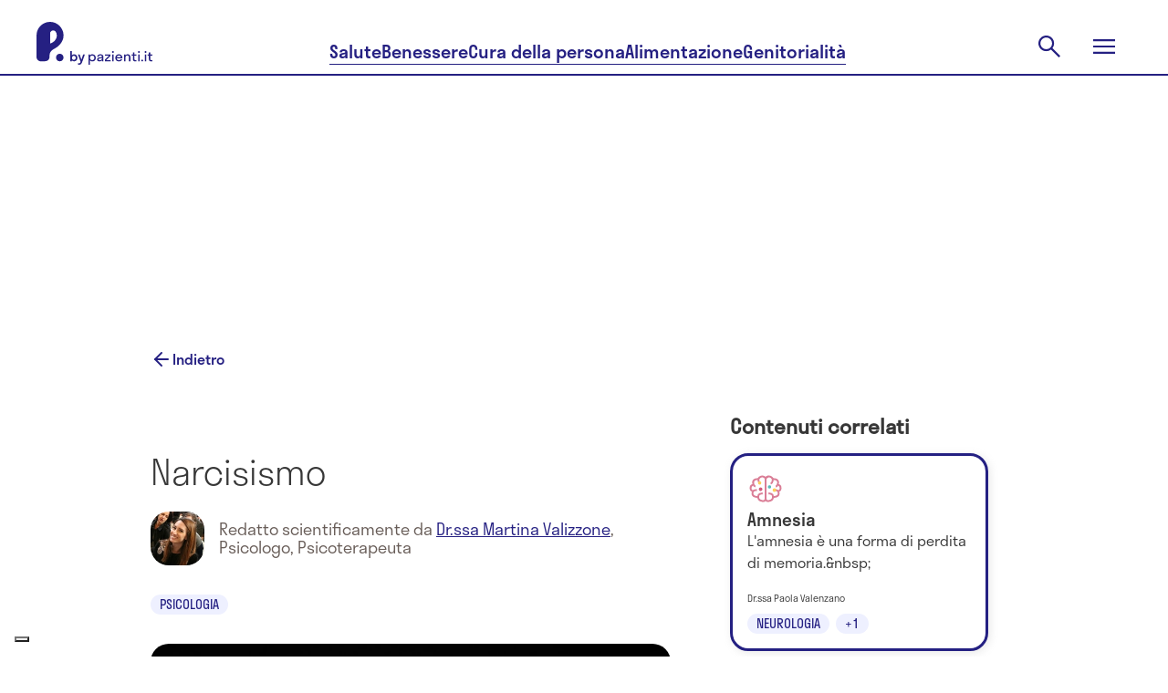

--- FILE ---
content_type: text/html; charset=utf-8
request_url: https://www.pazienti.it/contenuti/malattie/narcisismo
body_size: 43100
content:
<!DOCTYPE html>
<html lang="it">
  <head prefix="og: http://ogp.me/ns">
  <!-- meta -->
  <meta charset="utf-8">
  <meta http-equiv="X-UA-Compatible" content="IE=edge">
  <meta name="google-site-verification" content="TI3ku6uZw-cFk-PNt46LZhPkOHY2c0f6fhqnHqzJjZw"/>
  <meta name="msvalidate.01" content="7AF50D05D88E2722F11DC2153C387AFB"/>
  <meta name="viewport" content="width=device-width, initial-scale=1, maximum-scale=5">

  <title>Narcisismo: Cos&#39;è, Cause, Caratteristiche, Cura | P. by pazienti.it</title>
<meta name="description" content="Narcisismo: Cos&#39;è? Come Riconoscerlo? Esiste una Cura? Ecco come Smascherare un Narcisista e come Comportarsi se ci si ha a che fare: Leggi Qui.">
<link rel="canonical" href="https://www.pazienti.it/contenuti/malattie/narcisismo">
<meta name="twitter:card" content="summary_large_image">
<meta name="twitter:site" content="@pazienti">
<meta name="twitter:creator" content="@pazienti">
<meta name="twitter:image:src" content="https://www.pazienti.it/assets/logo-with-background-8ce1ebe6327534ded1e42fd1753b9c4c8a09db7e33fb79679b0b9a821a72363e.png">
<meta name="twitter:title" content="Narcisismo: Malattie - Psicologia">
<meta name="twitter:description" content="Il disturbo narcisistico di personalità riguarda tutti quei soggetti con un egocentrismo patologico, innamorati della...">
<meta property="fb:admins" content="519786233">
<meta property="fb:app_id" content="201233233260109">
<meta property="fb:pages" content="108498832504093">
<meta property="og:site_name" content="P. by pazienti.it">
<meta property="og:locale" content="it_IT">
<meta property="og:image" content="https://www.pazienti.it/assets/logo-with-background-8ce1ebe6327534ded1e42fd1753b9c4c8a09db7e33fb79679b0b9a821a72363e.png">
<meta property="og:type" content="article">
<meta property="og:title" content="Narcisismo: Malattie - Psicologia">
<meta property="og:description" content="Il disturbo narcisistico di personalità riguarda tutti quei soggetti con un egocentrismo patologico, innamorati della...">
<meta property="article:published_time" content="2018-03-27T11:45:55+02:00">
<meta property="article:modified_time" content="2021-03-01T16:54:38+01:00">
<meta property="article:author" content="Pazienti.it">
<meta name="author" content="P. by pazienti.it">
  <meta name="csrf-param" content="authenticity_token" />
<meta name="csrf-token" content="zRg8iuabWuLnRt68EtgmX5xox7NLiyOyu461EeYmFqOsEmodJ96glxs5aY7gkGPokw5mvz_j2YQykhJYUgajvA" />


  <meta name="token" content="" />
  <meta name="refresh_token" content="" />

    <meta name="author" content="Pazienti.it"/>
    <link rel="icon" type="image/x-icon" href="/assets/favicon-435a314e7621821095787f3b7de618853ebc6b31d70956a52c4c040ebc8df5a6.ico" />
  <!-- End meta -->

  <!-- Preload feature image for LCP improvement -->
  <!-- End preload -->

  <!-- Font -->
  <link rel="preload" href="/packs/media/src/fonts/pazienti_icon-97593b5fe9d9fd6c4aa3e4a775dc82e9.woff" as="font" type="font/woff" crossorigin="anonymous">

    <link rel="preload" href="/packs/media/src/fonts/stratos-medium-32c61e0f51e750f105f4413e4ef68444.woff" as="font" type="font/woff" crossorigin="anonymous">
    <link rel="preload" href="/packs/media/src/fonts/stratos-semilight-118ebceea9c8a8df44c80943d1802cb2.woff" as="font" type="font/woff" crossorigin="anonymous">
    <link rel="preload" href="/packs/media/src/fonts/stratos-regular-19b2148bd3097c46418525be2ff6a02c.woff" as="font" type="font/woff" crossorigin="anonymous">
    <link rel="preload" href="/packs/media/src/fonts/stratos-extralight-93083b8b25461c77e861a2159d655bb7.woff" as="font" type="font/woff" crossorigin="anonymous">
    <link rel="preload" href="/packs/media/src/fonts/stratos-semibold-ff40bf027ee9169f91d0590951dfca56.woff" as="font" type="font/woff" crossorigin="anonymous">
    <link rel="preload" href="/packs/media/src/fonts/stratos-semilightitalic-8e8387174947805204d3b5ca6f5a0d72.woff" as="font" type="font/woff" crossorigin="anonymous">
    <link rel="preload" href="/packs/media/src/fonts/stratos-semibold-ff40bf027ee9169f91d0590951dfca56.woff" as="font" type="font/woff" crossorigin="anonymous">

  <!-- <link rel="stylesheet" href="https://use.typekit.net/qrj1npc.css"> -->
  <!-- End font -->

  <!-- Styles -->
  <link rel="stylesheet" href="/packs/css/application-04de512f.css" media="all" />
  <link rel="stylesheet" href="/packs/css/redesign2024-9d7d9dd5.css" media="screen" />

  <link rel="preload" href="https://www.pazienti.it/packs/css/view-1b05731e.css" as="style" onload="this.onload=null;this.rel='stylesheet'" media="all">
  <noscript><link rel="stylesheet" href="https://www.pazienti.it/packs/css/view-1b05731e.css" media="all"></noscript>

  <!-- End styles -->

  <!-- Iubenda prima di GTM -->
  <script type="text/javascript">
  var _iub = _iub || [];

  _iub.csConfiguration = {
    enableTcf: true,
    googleAdditionalConsentMode: true,
    logLevel: "info",
    perPurposeConsent: true,
    siteId: 2467645,
    cookiePolicyId: 85252404,
    lang: "it",
    whitelabel: false,

    tcfPurposes: {
      2: "consent_only",
      7: "consent_only",
      8: "consent_only",
      9: "consent_only",
      10: "consent_only"
    },

    callback: {
      onConsentRead: function () {
        if (window.App) {
          if (window.App.Chat) window.App.Chat.init(_iub.cs.consent.purposes[BASIC_INTERACTIONS_AND_FUNCTIONALITIES]);
          if (window.App.Trackable) window.App.Trackable.init();
          if (window.App.RegistrationFormWithTrackings) window.App.RegistrationFormWithTrackings.init();
        }
      }
    },

    banner: {
      acceptButtonCaption: "Accetta e continua a leggere",
      acceptButtonCaptionColor: "white",
      acceptButtonColor: "#252082",
      acceptButtonDisplay: true,
      backgroundColor: "white",
      brandBackgroundColor: "#ffffff",
      brandTextColor: "#685d58",
      closeButtonDisplay: false,
      continueWithoutAcceptingButtonCaptionColor: "#685D58",
      continueWithoutAcceptingButtonColor: "#00000000",
      continueWithoutAcceptingButtonDisplay: true,
      customizeButtonCaptionColor: "#685D58",
      customizeButtonColor: "#D6DCF1",
      customizeButtonDisplay: true,
      explicitWithdrawal: true,
      listPurposes: true,
      position: "float-bottom-center",
      textColor: "#685d58",
      logo: "[data-uri]"
    }
  };
</script>

<script type="text/javascript" src="//cs.iubenda.com/sync/2467645.js"></script>
<script type="text/javascript" src="//cdn.iubenda.com/cs/tcf/stub-v2.js"></script>
<script type="text/javascript" src="//cdn.iubenda.com/cs/tcf/safe-tcf-v2.js"></script>
<script type="text/javascript" src="//cdn.iubenda.com/cs/iubenda_cs.js" charset="UTF-8" async></script>

  <!-- End Iubenda / GTM -->

  <!-- Tracking -->
  
  <!-- Global site tag (gtag.js) - Google Analytics -->
<script async src="https://www.googletagmanager.com/gtag/js?id=G-TJT1KEVBZ8"></script>
<script>
  window.dataLayer = window.dataLayer || [];
  function gtag(){dataLayer.push(arguments);}
  gtag('js', new Date());
  gtag('config', 'G-TJT1KEVBZ8');
</script>


  <!-- End tracking -->

    <meta name='robots' content='index, follow, max-image-preview:large, max-snippet:-1, max-video-preview:-1' />


  <script>
  const dsStart = performance.now();
  console.log('***** [Deferred Scripts] start at', dsStart.toFixed(2), 'ms');

  window.googletag = window.googletag || {};
  window.googletag.cmd = window.googletag.cmd || [];

  window.pushMST_config = {
    "vapidPK": "BNOPC_Ev098Lura6LdErId3WU4AROGe3PWJbBNqYH7PP46OCpjlHk7dbarcCR42_nokhCZvpN3FA-HRi5huaZ0o",
    "enableOverlay": true,
    "swPath": "/sw.js",
    "i18n": {}
  };

  const injectScript = ({
    src,
    async = false,
    attrs = {},
    insertBeforeFirstScript = false,
    insertAdjacentElement,
    parent = document.head
  }) => {
    const script = document.createElement('script');
    script.type = "text/javascript";
    script.src = src;
    script.async = async;

    for (const [key, value] of Object.entries(attrs)) script.setAttribute(key, value);

    if (insertAdjacentElement) {
      insertAdjacentElement.insertAdjacentElement("afterend", script);
    } else if (insertBeforeFirstScript) {
      const firstScript = document.getElementsByTagName('script')[0];
      if (firstScript && firstScript.parentNode) {
        firstScript.parentNode.insertBefore(script, firstScript);
      } else {
        parent.appendChild(script);
      }
    } else {
      parent.appendChild(script);
    }
  };

  const loadIubendaScripts = () => {
    const dsIubenda = performance.now();
    console.log('***** [Deferred Scripts] iubenda load called at', dsIubenda.toFixed(2), 'ms, after', (dsIubenda - dsStart).toFixed(2), 'ms');

    // injectScript({ src: "//cs.iubenda.com/sync/2467645.js" });
    // injectScript({ src: "//cdn.iubenda.com/cs/tcf/stub-v2.js" });
    // injectScript({ src: "//cdn.iubenda.com/cs/tcf/safe-tcf-v2.js" });
    // injectScript({
    //   src: "//cdn.iubenda.com/cs/iubenda_cs.js",
    //   async: true,
    //   attrs: { charset: "UTF-8" }
    // });
  };

  const loadExternalScripts = () => {
    const dsExternalScripts = performance.now();
    console.log('***** [Deferred Scripts] external scripts load called at', dsExternalScripts.toFixed(2), 'ms, after', (dsExternalScripts - dsStart).toFixed(2), 'ms');


      (function(w, d, s, l, i) {
        w[l] = w[l] || [];
        w[l].push({ 'gtm.start': new Date().getTime(), event: 'gtm.js' });
        var f = d.getElementsByTagName(s)[0],
            j = d.createElement(s),
            dl = l != 'dataLayer' ? '&l=' + l : '';
        j.async = true;
        j.src = 'https://www.googletagmanager.com/gtm.js?id=' + i + dl;
        f.parentNode.insertBefore(j, f);
      })(window, document, 'script', 'dataLayer', 'GTM-PMHMKBW');

    injectScript({
      src: "https://securepubads.g.doubleclick.net/tag/js/gpt.js",
      async: true
    });

    injectScript({
      src: "https://assets.evolutionadv.it/pazienti_it/pazienti_it.new.js",
      async: true,
      attrs: { 'data-cfasync': 'false' }
    });

    injectScript({
      src: "https://cdn.pushmaster-cdn.xyz/scripts/publishers/6790c12a23595700087167d1/SDK.js",
      async: true,
      insertBeforeFirstScript: true
    });

    const fbRoot = document.getElementById("fb-root");
    if (fbRoot) {
      injectScript({
        src: "https://connect.facebook.net/it_IT/sdk.js#xfbml=1&version=v3.3&autoLogAppEvents=0&appId=201233233260109",
        async: true,
        attrs: { crossOrigin: "anonymous" },
        insertAdjacentElement: fbRoot
      });
    } else {
      console.warn("***** [Deferred Scripts] #fb-root not found, skipped Facebook SDK");
    }
  };

  // Polyfill requestIdleCallback con default timeout
  const runWhenIdle = window.requestIdleCallback || function(cb, { timeout = 2000 } = {}) { setTimeout(cb, timeout); };

  // Ensure run after window load or right now if already triggered
  const runAfterLoad = (callback) => {
    if (document.readyState === 'complete') {
      callback();
    } else {
      window.addEventListener('load', callback);
    }
  }

  // Load Iubenda and other external scripts after LCP
  const loadScriptsAfterLCP = () => {
    let lcpFired = false;
    try {
      const observer = new PerformanceObserver((entryList) => {
        const lcpEntry = entryList.getEntries().pop();
        if (lcpEntry && !lcpFired) {
          console.log('***** [LCP] Trigger at', lcpEntry.startTime.toFixed(2), 'ms, after', (lcpEntry.startTime - dsStart).toFixed(2), 'ms');

          lcpFired = true;
          loadIubendaScripts();
          loadExternalScripts();
          observer.disconnect();
        }
      });
      observer.observe({ type: 'largest-contentful-paint', buffered: true });

      // Fallback if performance observer LCp is available but does not trigger after a reasonable amount of time
      setTimeout(() => {
        if (!lcpFired) {
          console.warn('***** [LCP] PerformanceObserver fallback triggered');

          lcpFired = true;
          runAfterLoad(() => {
            runWhenIdle(() => {
              loadIubendaScripts();
              loadExternalScripts();
            }, { timeout: 500 });
          })
        }
      }, 2000);

    } catch (e) {
      console.warn('***** [LCP] PerformanceObserver not supported', e);
      // Fallback if the browser does not support performance observer
      runAfterLoad(() => {
        const dsWindowLoad = performance.now();
        console.log('***** [Deferred Scripts] window load triggered after', (dsWindowLoad - dsStart).toFixed(2), 'ms');

        runWhenIdle(() => {
          loadIubendaScripts();
          loadExternalScripts();
        }, { timeout: 2000 });
      });
    }
  };

  loadScriptsAfterLCP();

  window.addEventListener('DOMContentLoaded', () => {
  });
</script>


</head>


  <body
    class="contents show salute v2"
    data-env="production"
    data-section="salute"
    data-category="contents"
    data-campaign-list=""
    data-topic-list="psicologia,salute-del-cervello,cervello,psicologia">

    <script type="application/ld+json">{"@context":"https://schema.org","@graph":[{"@type":"Organization","name":"Pazienti.it","url":"https://www.pazienti.it","sameAs":["https://www.facebook.com/Pazienti.it","https://twitter.com/pazienti","https://www.linkedin.com/company/pazienti","https://www.instagram.com/p.bypazienti.it/"],"logo":{"@type":"ImageObject","name":"Pazienti.it Logo","url":"https://www.pazienti.it/assets/pazienti_logo_retina-148a638d1f73237d7734af84021a9316d035482a365aebf1567ab04f450f5765.png"}},{"@type":"WebPage","name":"Pazienti.it"},{"@type":"Article","headline":"Narcisismo","alternativeHeadline":"Contenuto di: Psicologia. Curatore Scientifico: Dr.ssa Martina Valizzone","image":"https://s3.eu-central-1.amazonaws.com/pazienti-platform/contents/pictures/000/005/548/original/disturbo_narcisistico_di_personalita%CC%80.png?1581434459","author":{"@type":"Person","name":"Dr.ssa Martina Valizzone","url":"https://www.pazienti.it/specialisti/dr-martina-valizzone"},"genre":"http://vocab.getty.edu/aat/300189799","keywords":"Psicologia","wordcount":1627,"datePublished":"2018-03-27T16:10:27.000+02:00","dateCreated":"2018-03-27T11:45:55.000+02:00","dateModified":"2021-03-01T16:54:38.000+01:00","description":"\u003cdiv\u003eIl disturbo narcisistico di personalità riguarda tutti quei soggetti con un egocentrismo patologico, innamorati della propria immagine, idealizzata e grandiosa.\u003c/div\u003e","articleBody":"Cos'è\\r\\tNarcisismo è un termine piuttosto abusato, che rappresenta una vasta gamma di significati, a seconda che venga utilizzato per descrivere un disturbo mentale, un tratto della personalità o un atteggiamento generale insito nella cultura odierna.In psicologia, per narcisismo patologico, si fa riferimento al disturbo narcisistico di personalità, che riguarda tutti quei soggetti con un egocentrismo patologico, in contatto con una immagine di sé idealizzata e grandiosa, con un esagerato senso di superiorità alimentato da fantasie di successo, potere e fascino.Il disturbo narcisistico di personalità comprende schemi di comportamento e di pensiero egocentrici ed egoriferiti, mancanza totale di empatia, scarsa considerazione altrui, a cui si aggiunge un profondo bisogno di ammirazione.I narcisisti definiti come maligni o perversi (narcisismo maligno e narcisismo perverso) utilizzano la manipolazione e il raggiro come modalità di gestione delle relazioni umane, comportamento che spesso nasconde tratti di personalità borderline, antisociali e paranoici.Questa auto-esaltazione in realtà nasconde, secondo quanto riportato dal DSM 5 (Manuale Diagnostico e Statistico dei disturbi mentali), profondi sentimenti di insicurezza, inadeguatezza e vulnerabilità al giudizio altrui.\u0026nbsp;\\r\\tCome riconoscerlo\\r\\tSaper riconoscere un narcisista patologico significa prestare attenzione a una serie di segnali d'allarme, che posso indicare che ci si trova davanti a una persona fortemente disturbata e incapace di costruire relazioni sane e stabili.Ecco quindi che conoscere i segnali d'allarme diventa di vitale importanza per le potenziali vittime di chi soffre di disturbo narcisistico di personalità; tali segnali includono:Mancanza di empatiaSenso di arroganza – I soggetti con disturbo narcisistico di personalità si aspettano dei trattamenti speciali o riservati esclusivamente a loroFantasie di grandiosità e importanza – I narcisisti tendono a circondarsi di persone ritenute degne o attraverso le quali possano acquisire prestigio socialeSuperficialità – Le persone con disturbo narcisistico di personalità risultano spesso molto legate alla loro immagine e a come viene recepita dagli altriIncapacità di gestire e regolare le proprie emozioni in maniera sana – I soggetti narcisistici tendono ad abbandonarsi a reazioni esagerate quando qualcosa non va come la avevano programmata: in questi casi, ossia quando le loro necessità di adorazione e accudimento non sono assecondate, si verifica quella che è nota come rabbia narcisistica\u0026nbsp;Ipersensibili alle critiche – Nonostante la propensione alla costante critica di chiunque li circondi, che spesso assume i connotati di svalutazione, i narcisisti sono in realtà soggetti fragilissimi e incapaci di gestire le critiche in maniera adulta; ogni minimo contraddittorio è vissuto come attacco personale e delegittimazione della falsa e grandiosa immagine di sé che si sono costruiti.Nel caso in cui si manifestino tutti e sei questi segni, è bene stare all'erta e cercare di allontanarsi il più possibile da soggetti che li esibiscono.Ulteriori caratteristiche del narcisista includono:La tendenza a una estrema gelosiaPraticano quello che si chiama gaslighting, ossia: attraverso la manipolazione di cui sono capaci, mettono in discussione la percezione della realtà di chi li circonda, arrivando a farli dubitare della propria sanità mentale. La negazione della propria percezione della realtà può verificarsi come segue: il partner del narcisista può per esempio dire di sentirsi ferito da una qualche azione commessa dal narcisista; il narcisista anziché ammettere di aver ferito il partner o ascoltarlo e cercare di chiarire la situazione, negherà che il partner si sia sentito ferito o negherà di aver detto le parole che hanno effettivamente ferito il compagno; in questo modo, la vittima del narcisita metterà in dubbio sé stessa e la propria percezione della realtà; ecco perché in questi casi diventa importante registrare le conversazioniPoca fedeltà al partner o a qualsiasi relazioneEssere soggetti a frequenti scatti d'ira.\\r\\tSintomi\\r\\tI sintomi del narcisismo patologico includono:Esagerato senso di superioritàFantasie di successo, potere e fascino illimitateIpersensibilità alle critiche e agli insuccessiSenso di vuoto e apatia nonostante i successiNecessità di essere ammiratiMancanza di empatiaProfondo senso di vulnerabilità, insicurezza e fragilità, mai gestiti in maniera sana.A questi sintomi spesso si aggiunge l’abuso di sostanze (come alcol e/o stupefacenti), assunte nel tentativo di porre fine all’inquietudine e l’irrequietezza, tipici di questa patologia.\\r\\tCause\\r\\tIl disturbo narcisistico di personalità, come molti altri disturbi psicopatologici, sembrerebbe essere causato dalla commistione di più fattori, ereditari e ambientali, che concorrono al suo svilupparsi. Diversi studi sostengono che la causa del narcisismo sia da ricercare in esperienze precoci poco rassicuranti con le figure di attaccamento, a causa della quali il soggetto avrebbe reagito con un forte disinvestimento emotivo verso l’altro e rivolgendo le proprie attenzioni verso di sé o, ancora, atteggiamenti genitoriali tali da incentivare e premiare un’immagine grandiosa del sé del bambino.Un’altra ipotesi accreditata da diversi ricercatori, è quella che il bambino sia (o sia stato) vittima di atti di bullismo e umiliazioni, soprattutto da parte dei coetanei, e potrebbe, come conseguenza, tentare di vincere questo continuo attacco alla sua autostima sviluppando un senso di sé grandioso.\\r\\tCura del narcisismo\\r\\tLa richiesta di cure che i narcisisti fanno ad uno specialista, psicologo o psicoterapeuta, raramente è indirizza alla risoluzione del disturbo narcisistico: tali soggetti, infatti, non riescono a concepire di poter avere gravi disfunzioni relazionali o di personalità.Solitamente, un soggetto affetto da disturbo narcisistico della personalità si rivolge a queste figure nel tentativo di risolverne o arginarne alcune manifestazioni secondarie, quindi attacchi di panico o stati depressivi, che scaturiscono dal fatto che la rappresentazione temuta di sé (quella di un sé fallimentare e tutt’altro che grandioso) si sia affacciata alla loro coscienza.Tra i trattamenti per il narcisismo ritenuti più efficaci per la cura si possono citare:Terapia cognitivo comportamentale – Il suo obiettivo è quello di sostituire i pensieri automatici disfunzionali con altri più adattivi e realistici utilizzando la tecnica della ristrutturazione cognitiva;Terapia farmacologica – Il trattamento farmacologico solitamente include gli SSRI o inibitori selettivi della ricaptazione della serotonina, i farmaci anticonvulsivanti e gli stabilizzatori dell’umore che intervengono su: stati d’ansia, ansia sociale, ipocondria, depressione e stati di impotenza rabbiosa, sintomi che il più delle volte motivano la richiesta di aiuto.\\r\\tCosa fare\\r\\tApprocciandosi a un narcisista patologico si deve tenere a mente che si tratta di soggetti fragili, bisognosi di attenzioni, affetto e ammirazione, che hanno costruito inconsapevolmente un’immagine grandiosa di sé come barriera difensiva.Per tutti coloro che convivono con un narcisista è bene imparare ad accettarne i limiti. Reclamare sostegno o attenzioni da un soggetto affetto da narcisismo ha spesso un effetto controproducente che porta il narcisista ad accrescere ancora di più le sue richieste di attenzione e cura, dal momento che risulta incapace di darne.Quando si ha a che fare con un soggetto narcisista è bene non cercare la sua approvazione. Compiacere un narciso è il più delle volte una missione impossibile, questo perché l’ego smisurato li porta a considerare gli altri come inferiori e, quindi, criticabili sotto ogni aspetto.È consigliabile evitare di prendere sul serio le loro esternazioni e richiedere l’aiuto di un professionista, qualora il carico emotivo derivante dalla relazione con un narcisista sia troppo gravoso da portare da soli.\\r\\tCome difendersi\\r\\tLe persone che più hanno bisogno di difendersi da un narcisista sono quelle che lo conoscono a fondo: familiari, partner, amici e colleghi di lavoro. Spesso, le persone che entrano in una relazione con il narcisista e ne risultano danneggiate a livello emotivo, presentano alcune caratteristiche che rientrano nella condizione psicologica nota come codipendenza affettiva.Le persone che finiscono spesso invischiate in relazioni con un narcisista, note anche come vittime, presentano le seguenti caratteristiche psicologiche:Tendenza alla compiacenza e alla sottomissione – Tipiche di una persona che accetta qualsiasi richiesta e ha difficoltà a dire di no\u0026nbsp;Poca assertività – Ossia avere difficoltà a esprimere la propria opinione agli altriBassa autostima\u0026nbsp;Senso di inadeguatezzaEssere abituati alla critica nelle relazioni, fin dall'infanziaAlto senso del sacrificio.Se dunque ci si rivede in queste caratteristiche e si sospetta di essere in relazione con una persona con disturbo narcisistico di personalità, ecco cosa fare: anzitutto è necessario interrompere la relazione; successivamente si avrà bisogno di tutto l'aiuto possibile, di amici e parenti fidati che possano essere in grado di comprendere la situazione ma soprattutto di un professionista in psicologia. Grazie alla terapia psicologica, è infatti possibile cominciare a lavorare su se stessi e su ciò che ha determinato un forte attaccamento a una relazione disfunzionale. Ecco, infine, alcune cose su cui bisognerà lavorare anche grazie al proprio terapeuta per riprendersi dall'abuso che il narcisista ha inflitto a livello psicologico:Lavorare sulla propria autostima – Riflettere e riconoscere il proprio valore impedirà progressivamente che qualcuno possa tentare di sminuire o deridere le proprie capacità e dunque umiliare come insidioso strumento di manipolazione.Mantenersi autonomi – Stabilire dei confini emotivi e fisici in cui esercitare il proprio benessere è imprescindibile per creare dei rapporti sani. Essere autonomi ossia essere capaci di occuparsi di sé, delle proprie risorse economiche e delle proprie passioni e interessi senza intromissioni è importante non solo per il proprio benessere, ma anche per impedire che un eventuale narcisista cerchi di rivolgere tutti gli sforzi dell'altro su di sé e sull'appagamento dei propri bisogni.Esercitare l'assertività – Esercitarsi a esprimere la propria opinione è fondamentale per affermare la propria autostima e la propria unicità, che il narcisista vuole erodere per poi essere in grado di manipolare meglio la vittima.\\r\\tNarcisismo femminile\\r\\tStatisticamente il 75% dei soggetti con disturbo narcisistico della personalità sono uomini, eppure negli ultimi anni stiamo assistendo ad un drastico aumento dei casi di narcisismo femminile.Le donne narcisiste sono persone affascinanti, dedite alla cura di se stesse e alla carriera, ma contrariamente agli uomini non sono evitanti, egoiste o anaffettive; anzi, spesso, si tratta di donne che si dedicano quasi ossessivamente al rapporto di coppia o alla vita familiare.Altre caratteristiche del narcisismo al femminile solitamente includono:\u0026nbsp;Emotività eccessivaAuto-indulgenza e incapacità di assumersi la responsabilità dei propri erroriManipolazione persistente dell’altro per raggiungere i propri scopi.Il punto in comune con il narcisismo maschile è l’evitamento dell’intimità: la donna narcisista non vuole e non può mostrarsi fragile, non può rischiare di compromettere se stessa nella relazione autentica con l’altro; per questo, l’altro deve diventare perfetto così come ella richiede: un’impresa praticamente impossibile.","mainEntityOfPage":"https://www.pazienti.it/contenuti/malattie/narcisismo","publisher":{"@type":"Organization","name":"Pazienti.it","logo":{"@type":"ImageObject","name":"Pazienti.it Logo","url":"/images/pazienti_logo_retina.png"}},"url":"https://www.pazienti.it/contenuti/malattie/narcisismo"}]}</script>

    <input value="Hl2DC5SjP2KHFUNUhHZ7_eTqGiosYSXJ4fhc5x5iuwd_V9WcVebFF3tq9GZ2Pj5K64y7JlgJ3_9o5PuuqkIOGA" type="hidden" id="application_authenticity_token" name="authenticity_token"></input>

      <!-- Google Tag Manager (noscript) -->
  <noscript><iframe src="https://www.googletagmanager.com/ns.html?id=GTM-PMHMKBW"
  height="0" width="0" style="display:none;visibility:hidden"></iframe></noscript>
  <!-- End Google Tag Manager (noscript) -->

    <script type="text/javascript">
      const updatePageRefresh = ((href, title) => () => window.dataLayer.push({'event': 'page_view_total', 'page_location': href, 'page_title': title }))(location.href, document.title)
      updatePageRefresh()
      setInterval(function () { updatePageRefresh() }, 60000);
    </script>


    <div id="fb-root"></div>


    <header class="pz2024 main-header">
  <section class="main-header-top">
    <div class="main-header-top__content content-wrapper">
      <a class="main-header-top__logo" href="/">
        <svg xmlns="http://www.w3.org/2000/svg" width="127" height="47" viewBox="0 0 127 47" fill="none" role="img" aria-labelledby="ak8o2zckaqtx9d0s8szhr37uv6wr2yum"><title id="ak8o2zckaqtx9d0s8szhr37uv6wr2yum">Pazienti.it</title>
  <path fill-rule="evenodd" clip-rule="evenodd" d="M15.4488 0.0131913C22.9197 0.325987 29.0396 6.29966 29.5988 13.8039C30.0979 20.5031 25.7857 26.1116 19.8979 29.27C16.701 30.985 14.329 32.8477 14.329 36.9917L14.3292 37.1425C14.3325 39.3811 14.3383 43.245 8.1156 43.245H4.8293C2.16241 43.245 0.000396681 41.0692 0.000396681 38.3851V14.9293L0.000198326 14.9222L0 14.9151C0 6.48071 6.9922 -0.340925 15.4488 0.0131913ZM15.5069 23.5964C19.3645 22.1243 22.2629 18.8121 22.2629 14.915H22.2628C22.2628 13.4466 21.8408 12.0758 21.1124 10.9188C19.3058 8.04938 14.8756 9.38959 14.8756 12.7866V23.0096C14.8756 23.353 15.1878 23.7181 15.5069 23.5964ZM21.3733 39.0851C21.3733 36.7915 23.2275 34.9254 25.5064 34.9254C27.7853 34.9254 29.6395 36.7912 29.6395 39.0851C29.6395 41.379 27.7853 43.2451 25.5064 43.2451C23.2275 43.2451 21.3733 41.3787 21.3733 39.0851ZM58.589 42.0856V47H57V35.6592H58.589V36.7932C59.2088 35.9918 60.1304 35.5079 61.1952 35.5079C63.3723 35.5079 65.0089 37.1258 65.0089 39.4394C65.0089 41.7529 63.3723 43.3708 61.1952 43.3708C60.1304 43.3708 59.2088 42.8871 58.589 42.0856ZM63.4199 39.4395C63.4199 37.9122 62.3871 36.8992 61.0045 36.8992C59.622 36.8992 58.589 37.9124 58.589 39.4395C58.589 40.9666 59.622 41.9798 61.0045 41.9798C62.3871 41.9798 63.4199 40.9667 63.4199 39.4395ZM69.0614 43.3709C70.2055 43.3709 71.2226 42.9475 71.7469 41.9495L71.7467 43.2197H73.3041V37.9274C73.3041 36.1733 71.7151 35.508 69.9988 35.508C68.2508 35.508 66.5981 36.2489 66.5981 38.1995H68.2508C68.2508 37.2166 68.966 36.7177 69.9988 36.7177C70.9683 36.7177 71.7151 37.1259 71.7151 37.8669C71.7151 38.5922 70.7669 38.7232 69.6685 38.875C68.1565 39.0838 66.3599 39.332 66.3599 41.2238C66.3599 42.7207 67.647 43.3709 69.0614 43.3709ZM71.7469 40.1048C71.7469 41.4203 70.6028 42.1008 69.3791 42.1008C68.5688 42.1008 67.9808 41.7833 67.9808 41.1331C67.9808 40.3193 68.9723 40.1573 70.0401 39.9829C70.6389 39.885 71.2616 39.7833 71.7469 39.5605V40.1048ZM81.3451 43.2197H74.9569V41.496L79.4858 36.99H75.0363V35.6593H81.0272V37.3831L76.4983 41.8891H81.345L81.3451 43.2197ZM83.7763 32C83.1725 32 82.7275 32.4234 82.7275 32.998C82.7275 33.5726 83.1725 34.0111 83.7763 34.0111C84.3961 34.0111 84.8252 33.5726 84.8252 32.998C84.8252 32.4234 84.3961 32 83.7763 32ZM82.9818 35.6592V43.2197H84.5708V35.6592H82.9818ZM94.121 39.9537H87.8919C88.0826 41.2692 88.9725 42.0403 90.3073 42.0403C91.2767 42.0403 91.9123 41.632 92.2301 40.9517H93.9463C93.4536 42.509 92.0712 43.3709 90.2437 43.3709C87.9872 43.3709 86.3346 41.753 86.3346 39.4395C86.3346 37.1259 87.9872 35.508 90.2437 35.508C92.5002 35.508 94.1528 37.1259 94.1528 39.4395C94.1528 39.6209 94.137 39.7873 94.121 39.9537ZM87.9078 38.8649H92.5796C92.3889 37.5948 91.515 36.8388 90.2437 36.8388C88.9565 36.8388 88.0986 37.5948 87.9078 38.8649ZM95.9171 43.2197H97.5061L97.5063 43.2196V39.0917C97.5063 37.5947 98.2372 36.8386 99.429 36.8386C100.621 36.8386 101.352 37.5947 101.352 39.0917V43.2196H102.941V38.7892C102.941 36.5664 101.654 35.5079 99.9216 35.5079C98.8728 35.5079 97.9989 35.9768 97.5061 36.8537V35.6592H95.9171V43.2197ZM108.598 41.9798C108.948 41.9798 109.266 41.9345 109.536 41.8437V43.1895C109.25 43.2803 108.757 43.3709 108.296 43.3709C106.771 43.3709 105.658 42.7813 105.658 40.7248V36.9898H104.355V35.6592H105.658V33.4214H107.247V35.6593H109.536V36.99H107.247V40.6341C107.247 41.5716 107.677 41.9798 108.598 41.9798ZM112.206 32C111.602 32 111.157 32.4234 111.157 32.998C111.157 33.5726 111.602 34.0111 112.206 34.0111C112.825 34.0111 113.255 33.5726 113.255 32.998C113.255 32.4234 112.825 32 112.206 32ZM111.411 35.6592V43.2197H113V35.6592H111.411ZM114.812 42.3729C114.812 41.7983 115.257 41.3599 115.86 41.3599C116.496 41.3599 116.925 41.7983 116.925 42.3729C116.925 42.9324 116.496 43.3709 115.86 43.3709C115.257 43.3709 114.812 42.9324 114.812 42.3729ZM119.531 32C118.928 32 118.483 32.4234 118.483 32.998C118.483 33.5726 118.928 34.0111 119.531 34.0111C120.151 34.0111 120.58 33.5726 120.58 32.998C120.58 32.4234 120.151 32 119.531 32ZM118.737 35.6592V43.2197H120.326V35.6592H118.737ZM126.062 41.9798C126.412 41.9798 126.73 41.9345 127 41.8437V43.1895C126.714 43.2803 126.221 43.3709 125.761 43.3709C124.235 43.3709 123.123 42.7813 123.123 40.7248V36.9898H121.82V35.6592H123.123V33.4214H124.712V35.6593H127V36.99H124.712V40.6341C124.712 41.5716 125.141 41.9798 126.062 41.9798ZM44.8369 39.4257C44.8369 37.1535 43.2541 35.5644 41.1489 35.5644C40.2269 35.5644 39.4279 35.9653 38.844 36.6485V32H37V43.1386H38.844V42.203C39.4279 42.8861 40.2269 43.2871 41.1489 43.2871C43.2541 43.2871 44.8369 41.698 44.8369 39.4257ZM38.844 39.4257C38.844 38.0891 39.7352 37.198 40.9184 37.198C42.1016 37.198 42.9929 38.0891 42.9929 39.4257C42.9929 40.7624 42.1016 41.6535 40.9184 41.6535C39.7352 41.6535 38.844 40.7624 38.844 39.4257ZM46.6691 47C48.6206 47 49.4504 45.7376 50.0958 43.9109L53 35.7129H51.156L49.2199 41.4307L47.2991 35.7129H45.4551L48.344 43.896C47.8984 44.9356 47.3605 45.4257 46.5 45.4257C46.1312 45.4257 45.7778 45.3515 45.4858 45.2624V46.8366C45.7778 46.9257 46.2234 47 46.6691 47Z" fill="currentColor"></path>
</svg>

      </a>
      <nav class="main-header__nav main-header-top__nav">
        <a class="main-header-top__nav-link button-underline" href="/salute">Salute</a>
        <a class="main-header-top__nav-link button-underline" href="/benessere">Benessere</a>
        <a class="main-header-top__nav-link button-underline" href="/cura-della-persona">Cura della persona</a>
        <a class="main-header-top__nav-link button-underline" href="/alimentazione">Alimentazione</a>
        <a class="main-header-top__nav-link button-underline" href="/genitorialita">Genitorialità</a>
      </nav>
      <div class="main-header-top__actions">
        <div class="main-header-top__action main-header-top__action-search">
          <form class="main-header-search__form" action="/cerca" accept-charset="UTF-8" method="get">
            <input type="text" name="key" id="navbar-key" placeholder="Cerca" autocomplete="off" />
</form>          <button class="button-clear main-header-search__trigger">
            <svg xmlns="http://www.w3.org/2000/svg" width="32" height="32" viewBox="0 0 32 32" fill="none" role="img" aria-labelledby="adcmuligrp2wzdri3vcsh2qy6zs4xqp1" class="main-header-search__trigger-icon"><title id="adcmuligrp2wzdri3vcsh2qy6zs4xqp1">Open search</title>
  <path d="M26.4 27.9778L17.7556 19.3333C17.0889 19.8963 16.3151 20.337 15.4342 20.6555C14.5534 20.9741 13.616 21.1333 12.6222 21.1333C10.2124 21.1333 8.17295 20.2981 6.50377 18.6278C4.83459 16.9574 4 14.9333 4 12.5556C4 10.1778 4.83519 8.1537 6.50557 6.48332C8.17592 4.81294 10.2037 3.97775 12.5889 3.97775C14.9741 3.97775 16.9981 4.81294 18.6611 6.48332C20.3241 8.1537 21.1556 10.1789 21.1556 12.5589C21.1556 13.5196 21 14.4407 20.6889 15.3222C20.3778 16.2037 19.9259 17.0148 19.3333 17.7556L28 26.3778L26.4 27.9778ZM12.6 18.9111C14.3593 18.9111 15.8546 18.2907 17.0861 17.05C18.3176 15.8093 18.9333 14.3111 18.9333 12.5556C18.9333 10.8 18.3176 9.30182 17.0861 8.06109C15.8546 6.82035 14.3593 6.19999 12.6 6.19999C10.8284 6.19999 9.32253 6.82035 8.0824 8.06109C6.84227 9.30182 6.2222 10.8 6.2222 12.5556C6.2222 14.3111 6.84227 15.8093 8.0824 17.05C9.32253 18.2907 10.8284 18.9111 12.6 18.9111Z" fill="currentColor"></path>
</svg>

          </button>
        </div>
        <button class="button-clear main-header-top__action main-header-top__menu-trigger">
          <svg xmlns="http://www.w3.org/2000/svg" width="32" height="32" viewBox="0 0 32 32" fill="none" role="img" aria-labelledby="a11miba3vks7anjkboimmlkvjz6rmizw" class="main-header-top__menu-open-icon"><title id="a11miba3vks7anjkboimmlkvjz6rmizw">Open menu</title>
  <path d="M4 24V21.7778H28V24H4ZM4 17.1111V14.8889H28V17.1111H4ZM4 10.2222V8H28V10.2222H4Z" fill="currentColor"></path>
</svg>

          <svg xmlns="http://www.w3.org/2000/svg" width="24" height="24" viewBox="0 0 24 24" fill="none" role="img" aria-labelledby="ad2660h5q3w05nkkuh2qm20rcnl1gvba" class="main-header-top__menu-close-icon"><title id="ad2660h5q3w05nkkuh2qm20rcnl1gvba">Close menu</title>
  <path d="M2.47225 23.4722L0.527832 21.5278L10.0556 12L0.527832 2.47221L2.47225 0.527794L12 10.0556L21.5278 0.527794L23.4722 2.47221L13.9445 12L23.4722 21.5278L21.5278 23.4722L12 13.9444L2.47225 23.4722Z" fill="currentColor"></path>
</svg>

        </button>
      </div>
    </div>
  </section>
  <div class="main-menu">
    <div class="content-wrapper">
      <nav class="main-menu__actions">
        <div class="pz-topbar">
  <div class="pz-topbar__inner">
    <div class="pz-topbar__doctor-cta">
      <a href="/specialita">
        <svg xmlns="http://www.w3.org/2000/svg" xmlns:xlink="http://www.w3.org/1999/xlink" width="24px" height="24px" viewBox="0 0 24 24" version="1.1" class="pazienti_icon">
    <title>icon/menu/search</title>
    <g id="Symbols" stroke="none" stroke-width="1" fill="none" fill-rule="evenodd" stroke-linecap="round" stroke-linejoin="round">
        <g id="icon/menu/search" stroke="#373737" stroke-width="2">
            <g id="search" transform="translate(3.000000, 3.000000)">
                <circle id="Oval" cx="8" cy="8" r="8"></circle>
                <line x1="18" y1="18" x2="13.65" y2="13.65" id="Path"></line>
            </g>
        </g>
    </g>
</svg>

        <span>Trova specialista</span>
</a>    </div>
    <div class="pz-topbar__authentication">
      <a class="pz-topbar-login-link" href="/auth/login">Accedi</a>
      <a class="pz-topbar-signup-link" href="/scelta-registrazione">Registrati</a>
    </div>
</div>
</div>

      </nav>
      <ul class="main-menu__items">
        <li class="main-menu__item">
          <a class="main-menu__link main-menu__item-link button-underline" href="/salute">Salute</a>
          <nav class="main-menu__item__nav">
            <a class="chip chips-s main-menu__item__nav-link" href="/news-di-salute">News</a>
            <a class="chip chips-s main-menu__item__nav-link" href="/nostri-contenuti">Dizionario</a>
            <a class="chip chips-s main-menu__item__nav-link" href="/risposte">Risposte</a>
            <a class="chip chips-s main-menu__item__nav-link" href="/farmaci">Farmaci</a>
            <a class="chip chips-s main-menu__item__nav-link" href="/integratori-alimentari">Integratori</a>
          </nav>
        </li>
        <li class="main-menu__item">
          <a class="main-menu__link main-menu__item-link button-underline" href="/benessere">Benessere</a>
          <nav class="main-menu__item__nav">
            <a class="chip chips-s main-menu__item__nav-link" href="/benessere/mental-health">Mental health</a>
            <a class="chip chips-s main-menu__item__nav-link" href="/benessere/relazioni">Relazioni</a>
            <a class="chip chips-s main-menu__item__nav-link" href="/benessere/attivita-fisica">Attività fisica</a>
            <a class="chip chips-s main-menu__item__nav-link" href="/benessere/casa">Casa</a>
            <a class="chip chips-s main-menu__item__nav-link" href="/benessere/gestione-finanziaria">Benessere finanziario</a>
          </nav>
        </li>
        <li class="main-menu__item">
          <a class="main-menu__link main-menu__item-link button-underline" href="/cura-della-persona">Cura della persona</a>
          <nav class="main-menu__item__nav">
            <a class="chip chips-s main-menu__item__nav-link" href="/cura-della-persona/viso">Viso</a>
            <a class="chip chips-s main-menu__item__nav-link" href="/cura-della-persona/corpo">Corpo</a>
            <a class="chip chips-s main-menu__item__nav-link" href="/cura-della-persona/unghie">Unghie</a>
            <a class="chip chips-s main-menu__item__nav-link" href="/cura-della-persona/capelli">Capelli</a>
          </nav>
        </li>
        <li class="main-menu__item">
          <a class="main-menu__link main-menu__item-link button-underline" href="/alimentazione">Alimentazione</a>
          <nav class="main-menu__item__nav">
            <a class="chip chips-s main-menu__item__nav-link" href="/alimentazione/ricette">Ricette</a>
            <a class="chip chips-s main-menu__item__nav-link" href="/alimentazione/diete">Diete</a>
            <a class="chip chips-s main-menu__item__nav-link" href="/alimentazione/integratori-alimentari">Integratori alimentari</a>
          </nav>
        </li>
        <li class="main-menu__item">
          <a class="main-menu__link main-menu__item-link button-underline" href="/genitorialita">Genitorialità</a>
          <nav class="main-menu__item__nav">
            <a class="chip chips-s main-menu__item__nav-link" href="/genitorialita/concepimento">Concepimento</a>
            <a class="chip chips-s main-menu__item__nav-link" href="/genitorialita/gravidanza">Gravidanza</a>
            <a class="chip chips-s main-menu__item__nav-link" href="/genitorialita/parto">Parto</a>
            <a class="chip chips-s main-menu__item__nav-link" href="/genitorialita/post-parto">Post parto</a>
            <a class="chip chips-s main-menu__item__nav-link" href="/genitorialita/bebe-e-neonati">Bebe e neonati</a>
            <a class="chip chips-s main-menu__item__nav-link" href="/genitorialita/bambini">Bambini</a>
          </nav>
        </li>
        <li class="main-menu__item">
          <span class="main-menu__link">Servizi</span>
          <nav class="main-menu__item__nav">
            <a class="chip chips-s main-menu__item__nav-link" href="/specialita">Trova specialista</a>
            <a class="chip chips-s main-menu__item__nav-link" href="/videoconsulti">Videoconsulto</a>
            <a class="chip chips-s main-menu__item__nav-link" href="/strutture-sanitarie">Trova la struttura</a>
          </nav>
        </li>
      </ul>
      <div class="main-menu__footer">
        <a class="main-menu__footer-item main-menu__link" href="/about">About Pazienti.it</a>
        <nav class="pz2024 socials__nav main-menu__footer-socials">
  <a class="socials__nav-item" target="_blank" href="https://www.facebook.com/P.byPazienti.it/">
    <svg xmlns="http://www.w3.org/2000/svg" width="24" height="24" viewBox="0 0 24 24" fill="none" role="img" aria-labelledby="amvxma40ktiavgn0f2w1r0v3ene7og3d"><title id="amvxma40ktiavgn0f2w1r0v3ene7og3d">Facebook</title>
  <path d="M24 12.1217C24 5.49425 18.6274 0.121674 12 0.121674C5.37258 0.121674 0 5.49425 0 12.1217C0 18.1111 4.3882 23.0757 10.125 23.9759V15.5904H7.07812V12.1217H10.125V9.47792C10.125 6.47042 11.9166 4.80917 14.6576 4.80917C15.9701 4.80917 17.3438 5.04355 17.3438 5.04355V7.99667H15.8306C14.34 7.99667 13.875 8.92175 13.875 9.87167V12.1217H17.2031L16.6711 15.5904H13.875V23.9759C19.6118 23.0757 24 18.1111 24 12.1217Z" fill="currentColor"></path>
</svg>

  </a>
  <a class="socials__nav-item" target="_blank" href="https://www.instagram.com/p.bypazienti.it/">
    <svg xmlns="http://www.w3.org/2000/svg" width="24" height="25" viewBox="0 0 24 25" fill="none" role="img" aria-labelledby="aj3iqgy65xtt24g342ini3b0t7iz48ly"><title id="aj3iqgy65xtt24g342ini3b0t7iz48ly">Instagram</title>
  <path d="M12.007 2.2063C15.2152 2.2063 15.5951 2.22037 16.8568 2.27666C18.0293 2.32825 18.6625 2.52524 19.0846 2.6894C19.6428 2.90515 20.0461 3.1678 20.4636 3.58524C20.8857 4.00736 21.1436 4.40603 21.3594 4.96417C21.5236 5.38629 21.7205 6.02416 21.7721 7.19204C21.8284 8.4584 21.8425 8.83831 21.8425 12.0418C21.8425 15.2499 21.8284 15.6298 21.7721 16.8915C21.7205 18.064 21.5236 18.6972 21.3594 19.1193C21.1436 19.6775 20.881 20.0808 20.4636 20.4983C20.0414 20.9204 19.6428 21.1784 19.0846 21.3941C18.6625 21.5583 18.0246 21.7553 16.8568 21.8068C15.5904 21.8631 15.2105 21.8772 12.007 21.8772C8.79891 21.8772 8.419 21.8631 7.15732 21.8068C5.98476 21.7553 5.35157 21.5583 4.92945 21.3941C4.37131 21.1784 3.96795 20.9157 3.55052 20.4983C3.1284 20.0761 2.87043 19.6775 2.65468 19.1193C2.49052 18.6972 2.29353 18.0593 2.24194 16.8915C2.18566 15.6251 2.17159 15.2452 2.17159 12.0418C2.17159 8.83362 2.18566 8.45371 2.24194 7.19204C2.29353 6.01947 2.49052 5.38629 2.65468 4.96417C2.87043 4.40603 3.13309 4.00267 3.55052 3.58524C3.97264 3.16311 4.37131 2.90515 4.92945 2.6894C5.35157 2.52524 5.98945 2.32825 7.15732 2.27666C8.419 2.22037 8.79891 2.2063 12.007 2.2063ZM12.007 0.0440979C8.74731 0.0440979 8.33926 0.0581686 7.05882 0.114452C5.78308 0.170735 4.906 0.377105 4.14618 0.672591C3.35353 0.982147 2.68282 1.3902 2.01681 2.0609C1.3461 2.72692 0.93805 3.39763 0.628493 4.18559C0.333008 4.9501 0.126637 5.82248 0.0703537 7.09823C0.0140707 8.38336 0 8.79141 0 12.0511C0 15.3109 0.0140707 15.7189 0.0703537 16.9993C0.126637 18.2751 0.333008 19.1522 0.628493 19.912C0.93805 20.7046 1.3461 21.3753 2.01681 22.0414C2.68282 22.7074 3.35353 23.1201 4.14149 23.425C4.906 23.7205 5.77839 23.9268 7.05413 23.9831C8.33457 24.0394 8.74262 24.0535 12.0023 24.0535C15.2621 24.0535 15.6701 24.0394 16.9506 23.9831C18.2263 23.9268 19.1034 23.7205 19.8632 23.425C20.6512 23.1201 21.3219 22.7074 21.9879 22.0414C22.6539 21.3753 23.0666 20.7046 23.3715 19.9167C23.667 19.1522 23.8734 18.2798 23.9296 17.004C23.9859 15.7236 24 15.3155 24 12.0558C24 8.7961 23.9859 8.38805 23.9296 7.10761C23.8734 5.83186 23.667 4.95479 23.3715 4.19497C23.076 3.39763 22.668 2.72692 21.9973 2.0609C21.3313 1.39489 20.6605 0.982148 19.8726 0.677281C19.1081 0.381796 18.2357 0.175425 16.9599 0.119142C15.6748 0.0581686 15.2668 0.0440979 12.007 0.0440979Z" fill="currentColor"></path>
  <path d="M12.007 5.88345C8.60191 5.88345 5.83936 8.64601 5.83936 12.0511C5.83936 15.4562 8.60191 18.2188 12.007 18.2188C15.4122 18.2188 18.1747 15.4562 18.1747 12.0511C18.1747 8.64601 15.4122 5.88345 12.007 5.88345ZM12.007 16.0519C9.79792 16.0519 8.00625 14.2602 8.00625 12.0511C8.00625 9.84202 9.79792 8.05035 12.007 8.05035C14.2161 8.05035 16.0078 9.84202 16.0078 12.0511C16.0078 14.2602 14.2161 16.0519 12.007 16.0519Z" fill="currentColor"></path>
  <path d="M19.8583 5.63977C19.8583 6.43711 19.2111 7.07968 18.4184 7.07968C17.6211 7.07968 16.9785 6.43242 16.9785 5.63977C16.9785 4.84242 17.6258 4.19986 18.4184 4.19986C19.2111 4.19986 19.8583 4.84711 19.8583 5.63977Z" fill="currentColor"></path>
</svg>

  </a>
  <a class="socials__nav-item" target="_blank" href="https://www.linkedin.com/company/pbypazienti/">
    <svg xmlns="http://www.w3.org/2000/svg" width="24" height="25" viewBox="0 0 24 25" fill="none" role="img" aria-labelledby="adt7k91lju377uekn1ve9wpee35qw6et"><title id="adt7k91lju377uekn1ve9wpee35qw6et">LinkedIn</title>
  <path d="M22.2234 0.0487671H1.77187C0.792187 0.0487671 0 0.822205 0 1.77845V22.3144C0 23.2706 0.792187 24.0488 1.77187 24.0488H22.2234C23.2031 24.0488 24 23.2706 24 22.3191V1.77845C24 0.822205 23.2031 0.0487671 22.2234 0.0487671ZM7.12031 20.5003H3.55781V9.04408H7.12031V20.5003ZM5.33906 7.48314C4.19531 7.48314 3.27188 6.5597 3.27188 5.42064C3.27188 4.28158 4.19531 3.35814 5.33906 3.35814C6.47813 3.35814 7.40156 4.28158 7.40156 5.42064C7.40156 6.55502 6.47813 7.48314 5.33906 7.48314ZM20.4516 20.5003H16.8937V14.9316C16.8937 13.605 16.8703 11.8941 15.0422 11.8941C13.1906 11.8941 12.9094 13.3425 12.9094 14.8378V20.5003H9.35625V9.04408H12.7687V10.6097H12.8156C13.2891 9.70971 14.4516 8.75814 16.1813 8.75814C19.7859 8.75814 20.4516 11.13 20.4516 14.2144V20.5003Z" fill="currentColor"></path>
</svg>

  </a>
  <a class="socials__nav-item" target="_blank" href="https://twitter.com/pazienti">
    <svg xmlns="http://www.w3.org/2000/svg" width="24" height="22" viewBox="0 0 24 22" fill="none" role="img" aria-labelledby="acl4e2umduljd7qzh1vp1ki5khyknjah"><title id="acl4e2umduljd7qzh1vp1ki5khyknjah">Twitter</title>
  <path d="M18.9014 0.201874H22.5816L14.5415 9.39114L24 21.8957H16.5941L10.7935 14.3117L4.15631 21.8957H0.473926L9.07356 12.0667L0 0.201874H7.59394L12.8372 7.13387L18.9014 0.201874ZM17.6098 19.6929H19.649L6.48589 2.28893H4.29759L17.6098 19.6929Z" fill="currentColor"></path>
</svg>

  </a>
  <a class="socials__nav-item" target="_blank" href="https://www.tiktok.com/@p.bypazienti.it">
    <svg xmlns="http://www.w3.org/2000/svg" width="24" height="29" viewBox="0 0 24 29" fill="none" role="img" aria-labelledby="afa2cl859w6lx6nblx7sj5lxdfystoqv"><title id="afa2cl859w6lx6nblx7sj5lxdfystoqv">Tik Tok</title>
  <path d="M17.6459 0H12.9106V19.1389C12.9106 21.4193 11.0894 23.2925 8.82294 23.2925C6.55649 23.2925 4.73525 21.4193 4.73525 19.1389C4.73525 16.8993 6.51602 15.0668 8.70155 14.9854V10.1803C3.88533 10.2617 0 14.2117 0 19.1389C0 24.1069 3.96627 28.0976 8.86343 28.0976C13.7605 28.0976 17.7268 24.0662 17.7268 19.1389V9.32511C19.5076 10.6282 21.6931 11.4019 24 11.4427V6.63754C20.4385 6.51538 17.6459 3.58345 17.6459 0Z" fill="currentColor"></path>
</svg>

  </a>
</nav>

      </div>
    </div>
  </div>
  <section class="main-header-bottom">
    

  </section>
</header>

    <div class="pz-dropdown-container"></div>


    
<div class="gptslot evo-masthead" data-adunitid="0"></div>
<div class="pz-container pz-skin pz-back pz-container--row">
  <svg xmlns="http://www.w3.org/2000/svg" xmlns:xlink="http://www.w3.org/1999/xlink" width="24px" height="24px" viewBox="0 0 24 24" version="1.1" class="pazienti_icon">
    <title>icon/back</title>
    <g id="Symbols" stroke="none" stroke-width="1" fill="none" fill-rule="evenodd" stroke-linecap="round" stroke-linejoin="round">
        <g id="icon/back" stroke="#373737" stroke-width="2">
            <g id="arrow-left" transform="translate(5.000000, 5.000000)">
                <line x1="14" y1="7" x2="0" y2="7" id="Path"></line>
                <polyline id="Path" points="7 14 0 7 7 0"></polyline>
            </g>
        </g>
    </g>
</svg>

  <a href="javascript:history.back()">Indietro</a>
</div>

<div class="pz-container pz-skin pz-container--row">
  <div class="pz-main j-trackable"
         data-trackable-id="5548"
         data-trackable-name="Content"
         data-trackable-url="https://www.pazienti.it/contenuti/suggested_contents"
         data-server-tracking-url="https://www.pazienti.it/api/v3/trackings"
         data-trackable-target=".pz-card--sidebar__contents">
      <h1 class="pz-h1">Narcisismo</h1>

      <div class="pz-article__header">
        <div class="pz-article__writer">
          <div class="pz-article__writer__image">
            <img class="lazyload" alt="Dr.ssa Martina Valizzone Psicoterapeuta" width="100" height="100" src="https://s3.eu-central-1.amazonaws.com/pazienti-platform/doctor_profiles/avatars/000/007/131/thumb/dr-ssa-martina-valizzone-psicologa-roma-pazientiit.jpg?1686668844" />
          </div>
          <div class="pz-article__writer__data">
            <div>
              Redatto scientificamente da
              <a title="Vedi il suo profilo" href="/specialisti/dr-martina-valizzone">Dr.ssa Martina Valizzone</a>,
              <span class="user_professions">Psicologo, Psicoterapeuta</span>
            </div>
          </div>
        </div>
      </div>
        <a class="pz-badge pz-badge--pill" href="/contenuti/specialita/psicologia">Psicologia</a>
      <div class="contents__reviser">
        <img class="contents__reviser__image" alt="Narcisismo" title="Narcisismo" src="https://s3.eu-central-1.amazonaws.com/pazienti-platform/contents/pictures/000/005/548/original/disturbo_narcisistico_di_personalita%CC%80.png?1581434459" />
      </div>
      <div class="pz-section pz-toc">
        <span class="pz-toc__title">Indice del contenuto</span>
        <div class="pz-toc__body">
          <ul>
              <li><a href="#cs_0">Cos&#39;è</a></li>
              <li><a href="#cs_1">Come riconoscerlo</a></li>
              <li><a href="#cs_2">Sintomi</a></li>
              <li><a href="#cs_3">Cause</a></li>
              <li><a href="#cs_4">Cura del narcisismo</a></li>
              <li><a href="#cs_5">Cosa fare</a></li>
              <li><a href="#cs_6">Come difendersi</a></li>
              <li><a href="#cs_7">Narcisismo femminile</a></li>
          </ul>
        </div>
      </div>
          <div id="video-evo-player" class="player_evolution" data-section="salute"></div>

    <div class="pz-section">
          <div class="contents__section">
              <span id="cs_0"></span>
              <h2 class="pz-h2">Cos'è</h2>

              <div>
<strong>Narcisismo</strong> è un termine piuttosto abusato, che rappresenta una vasta gamma di significati, a seconda che venga utilizzato per descrivere un disturbo mentale, un tratto della personalità o un atteggiamento generale insito nella cultura odierna.<br><div class="gptslot " data-adunitid="1"></div>
<br>
</div><div>In psicologia, per<strong> narcisismo patologico</strong>, si fa riferimento al<strong> disturbo narcisistico di personalità</strong>, che riguarda tutti quei soggetti con un <a href="https://www.pazienti.it/contenuti/condizioni/egocentrismo">egocentrismo</a> patologico, in contatto con una immagine di sé idealizzata e grandiosa, con un esagerato senso di superiorità alimentato da fantasie di successo, potere e fascino.</div><div><br></div><div>Il disturbo narcisistico di personalità comprende schemi di comportamento e di pensiero egocentrici ed egoriferiti, mancanza totale di empatia, scarsa considerazione altrui, a cui si aggiunge un profondo<strong> bisogno di ammirazione</strong>.<br><br>
</div><div>I narcisisti definiti come maligni o perversi (<strong>narcisismo maligno</strong> e <strong>narcisismo perverso</strong>) utilizzano la <strong>manipolazione</strong> e il <strong>raggiro</strong> come modalità di gestione delle relazioni umane, comportamento che spesso nasconde <a href="https://www.pazienti.it/contenuti/malattie/disturbo-borderline-della-personalita">tratti di personalità borderline</a>, antisociali e <a href="https://www.pazienti.it/contenuti/malattie/paranoia">paranoici</a>.<br><br>
</div><div>Questa auto-esaltazione in realtà nasconde, secondo quanto riportato dal <strong>DSM 5</strong> (<em>Manuale Diagnostico e Statistico dei disturbi mentali</em>), profondi sentimenti di insicurezza, inadeguatezza e vulnerabilità al giudizio altrui. </div>
          </div>
          <div class="contents__section">
              <span id="cs_1"></span>
              <h2 class="pz-h2">Come riconoscerlo</h2>

              <div>Saper<strong> riconoscere un narcisista patologico </strong>significa prestare attenzione a una serie di segnali d'allarme, che posso indicare che ci si trova davanti a una persona fortemente disturbata e incapace di costruire relazioni sane e stabili.<br><div id="related-content-id-2" class="related-content" data-related-content-url="/posts/related_contents" data-related-content-render="incontent" data-related-content-count="3"></div>
<br>Ecco quindi che <strong>conoscere i segnali d'allarme</strong> diventa di vitale importanza per le potenziali vittime di chi soffre di disturbo narcisistico di personalità; tali segnali includono:</div><ol>
<li><strong>Mancanza di empatia</strong></li>
<li>
<strong>Senso di arroganza</strong> – I soggetti con disturbo narcisistico di personalità si aspettano dei trattamenti speciali o riservati esclusivamente a loro</li>
<li>
<strong>Fantasie di grandiosità e importanza</strong> – I narcisisti tendono a circondarsi di persone ritenute degne o attraverso le quali possano acquisire prestigio sociale</li>
<li>
<strong>Superficialità </strong>– Le persone con disturbo narcisistico di personalità risultano spesso molto legate alla loro immagine e a come viene recepita dagli altri</li>
<li>
<strong>Incapacità di gestire e regolare le proprie emozioni in maniera sana </strong>–<strong> </strong>I soggetti narcisistici tendono ad abbandonarsi a reazioni esagerate quando qualcosa non va come la avevano programmata: in questi casi, ossia quando le loro necessità di adorazione e accudimento non sono assecondate, si verifica quella che è nota come rabbia narcisistica </li>
<li>
<strong>Ipersensibili alle critiche </strong>– Nonostante la propensione alla costante critica di chiunque li circondi, che spesso assume i connotati di svalutazione, i narcisisti sono in realtà soggetti fragilissimi e incapaci di gestire le critiche in maniera adulta; ogni minimo contraddittorio è vissuto come attacco personale e delegittimazione della falsa e grandiosa immagine di sé che si sono costruiti.</li>
</ol><div>Nel caso in cui si manifestino tutti e sei questi segni, è bene stare all'erta e cercare di allontanarsi il più possibile da soggetti che li esibiscono.<br><br>Ulteriori <strong>caratteristiche del narcisista</strong> includono:</div><ul>
<li>La tendenza a una estrema gelosia</li>
<li>Praticano quello che si chiama gaslighting, ossia: attraverso la manipolazione di cui sono capaci, mettono in discussione la percezione della realtà di chi li circonda, arrivando a farli dubitare della propria sanità mentale. La negazione della propria percezione della realtà può verificarsi come segue: il partner del narcisista può per esempio dire di sentirsi ferito da una qualche azione commessa dal narcisista; il narcisista anziché ammettere di aver ferito il partner o ascoltarlo e cercare di chiarire la situazione, negherà che il partner si sia sentito ferito o negherà di aver detto le parole che hanno effettivamente ferito il compagno; in questo modo, la vittima del narcisita metterà in dubbio sé stessa e la propria percezione della realtà; ecco perché in questi casi diventa importante registrare le conversazioni</li>
<li>Poca fedeltà al partner o a qualsiasi relazione</li>
<li>Essere soggetti a frequenti scatti d'ira.</li>
</ul>
          </div>
          <div class="contents__section">
              <span id="cs_2"></span>
              <h2 class="pz-h2">Sintomi</h2>

              <div>I <strong>sintomi del narcisismo patologico</strong> includono:</div><div class="gptslot " data-adunitid="3"></div><ul>
<li>Esagerato senso di superiorità</li>
<li>Fantasie di successo, potere e fascino illimitate</li>
<li>Ipersensibilità alle critiche e agli insuccessi</li>
<li>Senso di vuoto e <a href="https://www.pazienti.it/contenuti/malattie/apatia">apatia</a> nonostante i successi</li>
<li>Necessità di essere ammirati</li>
<li>Mancanza di <a href="https://www.pazienti.it/contenuti/condizioni/empatia">empatia</a>
</li>
<li>Profondo senso di vulnerabilità, insicurezza e fragilità, mai gestiti in maniera sana.</li>
</ul><div>A questi sintomi spesso si aggiunge l’abuso di sostanze (come <a href="https://www.pazienti.it/contenuti/malattie/alcolismo">alcol</a> e/o <a href="https://www.pazienti.it/contenuti/malattie/abuso-di-droghe">stupefacenti</a>), assunte nel tentativo di porre fine all’inquietudine e l’irrequietezza, tipici di questa patologia.</div>
          </div>
          <div class="contents__section">
              <span id="cs_3"></span>
              <h2 class="pz-h2">Cause</h2>

              <div>Il<strong> disturbo narcisistico di personalità</strong>, come molti altri disturbi psicopatologici, sembrerebbe essere causato dalla<strong> commistione di più fattori</strong>, ereditari e ambientali, che concorrono al suo svilupparsi. <br><div class="gptslot " data-adunitid="4"></div>
<br>Diversi studi sostengono che la <strong>causa del narcisismo</strong> sia da ricercare in esperienze precoci poco rassicuranti con le<strong> figure di attaccamento</strong>, a causa della quali il soggetto avrebbe reagito con un forte <strong>disinvestimento emotivo</strong> verso l’altro e rivolgendo le proprie attenzioni verso di sé o, ancora, atteggiamenti genitoriali tali da incentivare e premiare un’immagine grandiosa del sé del bambino.<br><br>
</div><div>Un’altra ipotesi accreditata da diversi ricercatori, è quella che il bambino sia (o sia stato) vittima di <strong>atti di bullismo e umiliazioni</strong>, soprattutto da parte dei coetanei, e potrebbe, come conseguenza, tentare di vincere questo continuo attacco alla sua autostima sviluppando un<strong> senso di sé grandioso</strong>.</div>
          </div>
          <div class="contents__section">
              <span id="cs_4"></span>
              <h2 class="pz-h2">Cura del narcisismo</h2>

              <div>La richiesta di cure che i narcisisti fanno ad uno specialista, psicologo o psicoterapeuta, raramente è indirizza alla risoluzione del disturbo narcisistico: tali soggetti, infatti, non riescono a concepire di poter avere gravi disfunzioni relazionali o di personalità.<br><div class="gptslot " data-adunitid="5"></div>
<br>Solitamente, un soggetto affetto da disturbo narcisistico della personalità si rivolge a queste figure nel tentativo di risolverne o arginarne alcune manifestazioni secondarie, quindi<a href="https://www.pazienti.it/contenuti/malattie/attacchi-di-panico"> attacchi di panico</a> o <a href="https://www.pazienti.it/contenuti/malattie/depressione">stati depressivi</a>, che scaturiscono dal fatto che la rappresentazione temuta di sé (quella di un sé fallimentare e tutt’altro che grandioso) si sia affacciata alla loro coscienza.<br><br>
</div><div>Tra i <strong>trattamenti per il narcisismo</strong> ritenuti più efficaci per la cura si possono citare:</div><ul>
<li>
<strong>Terapia cognitivo comportamentale </strong>– Il suo obiettivo è quello di sostituire i pensieri automatici disfunzionali con altri più adattivi e realistici utilizzando la tecnica della ristrutturazione cognitiva;</li>
<li>
<strong>Terapia farmacologica </strong>– Il trattamento farmacologico solitamente include gli SSRI o inibitori selettivi della ricaptazione della <a href="https://www.pazienti.it/contenuti/esami/serotonina">serotonina</a>, i farmaci <a href="https://www.pazienti.it/contenuti/terapie/anticonvulsivanti">anticonvulsivanti</a> e gli stabilizzatori dell’umore che intervengono su: stati d’<a href="https://www.pazienti.it/contenuti/malattie/ansia">ansia</a>, ansia sociale, <a href="https://www.pazienti.it/contenuti/malattie/ipocondria">ipocondria</a>, depressione e stati di impotenza rabbiosa, sintomi che il più delle volte motivano la richiesta di aiuto.</li>
</ul>
          </div>
          <div class="contents__section">
              <span id="cs_5"></span>
              <h2 class="pz-h2">Cosa fare</h2>

              <div>Approcciandosi a un <strong>narcisista patologico</strong> si deve tenere a mente che si tratta di soggetti fragili, bisognosi di attenzioni, affetto e ammirazione, che hanno costruito inconsapevolmente un’immagine grandiosa di sé come barriera difensiva.<br><div class="gptslot " data-adunitid="6"></div>
<br>
</div><div>Per tutti coloro che convivono con un narcisista è bene imparare ad <strong>accettarne i limiti</strong>. Reclamare sostegno o attenzioni da un soggetto affetto da narcisismo ha spesso un effetto controproducente che porta il narcisista ad accrescere ancora di più le sue richieste di attenzione e cura, dal momento che risulta incapace di darne.<br><br>
</div><div>Quando si ha a che fare con un soggetto narcisista è bene <strong>non cercare la sua approvazione</strong>. Compiacere un narciso è il più delle volte una missione impossibile, questo perché l’ego smisurato li porta a considerare gli altri come inferiori e, quindi, criticabili sotto ogni aspetto.<br><br>
</div><div>È consigliabile evitare di prendere sul serio le loro esternazioni e <strong>richiedere l’aiuto di un professionista</strong>, qualora il carico emotivo derivante dalla relazione con un narcisista sia troppo gravoso da portare da soli.</div>
          </div>
          <div class="contents__section">
              <span id="cs_6"></span>
              <h2 class="pz-h2">Come difendersi</h2>

              <div>Le<strong> persone che più hanno bisogno di difendersi da un narcisista</strong> sono quelle che lo conoscono a fondo: <strong>familiari, partner, amici e colleghi di lavoro</strong>. <br><div class="gptslot " data-adunitid="7"></div>
<br>Spesso, le persone che entrano in una relazione con il narcisista e ne risultano danneggiate a livello emotivo, presentano alcune caratteristiche che rientrano nella condizione psicologica nota come <strong>codipendenza affettiva</strong>.<br><br>Le persone che finiscono spesso invischiate in relazioni con un narcisista, note anche come <strong>vittime</strong>, presentano le seguenti caratteristiche psicologiche:</div><ul>
<li>
<strong>Tendenza alla compiacenza e alla sottomissione </strong>– Tipiche di una persona che accetta qualsiasi richiesta e ha difficoltà a dire di no </li>
<li>
<strong>Poca assertività</strong> – Ossia avere difficoltà a esprimere la propria opinione agli altri</li>
<li>
<strong>Bassa autostima</strong> </li>
<li><strong>Senso di inadeguatezza</strong></li>
<li><strong>Essere abituati alla critica nelle relazioni, fin dall'infanzia</strong></li>
<li><strong>Alto senso del sacrificio.</strong></li>
</ul><div>Se dunque ci si rivede in queste caratteristiche e si sospetta di essere in relazione con una persona con disturbo narcisistico di personalità, ecco <strong>cosa fare</strong>: anzitutto è necessario interrompere la relazione; successivamente si avrà bisogno di tutto l'aiuto possibile, di amici e parenti fidati che possano essere in grado di comprendere la situazione ma soprattutto di un professionista in psicologia. <br><br>Grazie alla<strong> terapia psicologica</strong>, è infatti possibile cominciare a lavorare su se stessi e su ciò che ha determinato un forte attaccamento a una relazione disfunzionale. Ecco, infine, alcune cose su cui bisognerà lavorare anche grazie al proprio terapeuta per riprendersi dall'abuso che il narcisista ha inflitto a livello psicologico:</div><ul>
<li>
<strong>Lavorare sulla propria autostima </strong>– Riflettere e riconoscere il proprio valore impedirà progressivamente che qualcuno possa tentare di sminuire o deridere le proprie capacità e dunque umiliare come insidioso strumento di manipolazione.</li>
<li>
<strong>Mantenersi autonomi </strong>– Stabilire dei confini emotivi e fisici in cui esercitare il proprio benessere è imprescindibile per creare dei rapporti sani. Essere autonomi ossia essere capaci di occuparsi di sé, delle proprie risorse economiche e delle proprie passioni e interessi senza intromissioni è importante non solo per il proprio benessere, ma anche per impedire che un eventuale narcisista cerchi di rivolgere tutti gli sforzi dell'altro su di sé e sull'appagamento dei propri bisogni.</li>
<li>
<strong>Esercitare l'assertività </strong>– Esercitarsi a esprimere la propria opinione è fondamentale per affermare la propria autostima e la propria unicità, che il narcisista vuole erodere per poi essere in grado di manipolare meglio la vittima.</li>
</ul>
          </div>
          <div class="contents__section">
              <span id="cs_7"></span>
              <h2 class="pz-h2">Narcisismo femminile</h2>

              <div>Statisticamente il <strong>75% dei soggetti con disturbo narcisistico della personalità sono uomini</strong>, eppure negli ultimi anni stiamo assistendo ad un drastico aumento dei casi di <strong>narcisismo femminile</strong>.<br><div class="gptslot " data-adunitid="8"></div>
<br>
</div><div>Le donne narcisiste sono persone affascinanti, dedite alla cura di se stesse e alla carriera, ma contrariamente agli uomini non sono evitanti, egoiste o anaffettive; anzi, spesso, si tratta di donne che si dedicano quasi ossessivamente al rapporto di coppia o alla vita familiare.<br><br>
</div><div>Altre caratteristiche del narcisismo al femminile solitamente includono: </div><ul>
<li>Emotività eccessiva</li>
<li>Auto-indulgenza e incapacità di assumersi la responsabilità dei propri errori</li>
<li>Manipolazione persistente dell’altro per raggiungere i propri scopi.</li>
</ul><div>Il punto in comune con il narcisismo maschile è l<strong>’evitamento dell’intimità</strong>: la donna narcisista non vuole e non può mostrarsi fragile, non può rischiare di compromettere se stessa nella relazione autentica con l’altro; per questo, l’altro deve diventare perfetto così come ella richiede: un’impresa praticamente impossibile.</div>
          </div>
    </div>
    <div class="pz-section">
      <div class="pz-article__footer" style="display: none;">
</div>

    </div>
    <div class="pz-section">
      <div class="gptslot " data-adunitid="11"></div>
    </div>
  </div>
  <div class="pz-sidebar pz-sidebar-sticky">
    <div class="pz-sidebar__inner">
      <div class="gptslot " data-adunitid="12"></div>
      
      <h3 class="pz-h3">Contenuti correlati</h3>

      <script type="application/ld+json">{"@context":"https://schema.org","@type":"ItemList","itemListElement":[{"@type":"ListItem","position":1,"url":"https://www.pazienti.it/contenuti/malattie/amnesia"},{"@type":"ListItem","position":2,"url":"https://www.pazienti.it/contenuti/malattie/ortoressia"},{"@type":"ListItem","position":3,"url":"https://www.pazienti.it/contenuti/malattie/megalomania"}]}</script>
      
<article class="pz-card   pz-card--vertical pz-card--content">
  <a class="pz-card__link" aria-label="Leggi di più su Amnesia" href="/contenuti/malattie/amnesia"></a>
  <div class="pz-card--content__title-wrap">
    <div class="pz-card--content__icon">
      <svg xmlns="http://www.w3.org/2000/svg" xmlns:xlink="http://www.w3.org/1999/xlink" width="40px" height="40px" viewBox="0 0 40 40" version="1.1" class="pazienti_icon">
    <title>icon/card/neurologia</title>
    <g id="icon/card/neurologia" stroke="none" stroke-width="1" fill="none" fill-rule="evenodd">
        <g id="Group-3" transform="translate(3.558766, 6.500000)">
            <g id="Group-3-Copy" opacity="0.8" stroke="#D15E7C" stroke-width="2">
                <g id="Group-2">
                    <path d="M16.2974428,2.00448021 C15.0601618,-0.0164593684 13.2099706,-0.509248373 10.7468693,0.526113199 C7.05221733,2.07915556 8.78900778,7.34555828 10.9208354,7.95760371" id="Path-13"></path>
                    <path d="M8.30370023,2.91256154 C7.4855944,2.81774663 5.73672149,3.02234646 4.76358863,3.43140164 C1.06893665,4.984444 3.15468849,10.5084545 5.28651614,11.1204999" id="Path-13-Copy"></path>
                    <path d="M2.77443933,9.21755928 C0.908302708,9.53849153 -0.0164367123,10.6834125 0.000221066293,12.6523221 C0.0168788448,14.6212318 0.71069986,15.6536195 2.08168411,15.7494855" id="Path-14"></path>
                    <path d="M6.99908483,15.019215 C3.75986061,14.7416471 2.10322983,15.8969238 2.0291925,18.485045 C1.95515517,21.0731662 3.84190638,22.4292661 7.68944613,22.5533445" id="Path-15"></path>
                    <path d="M13.3164638,18.8084341 C10.0772396,18.5308663 8.42060884,19.686143 8.34657151,22.2742642 C8.27253418,24.8623854 9.68622023,26.3971511 12.5876296,26.8785613 C14.8160131,27.2960905 16.0526175,26.6369615 16.2974428,24.9011745" id="Path-15-Copy"></path>
                </g>
                <g id="Group" transform="translate(16.401406, 0.000000)">
                    <path d="M7.88836852,2.00448021 C6.65108752,-0.0164593684 4.80089636,-0.509248373 2.33779504,0.526113199 C-1.35685695,2.07915556 0.379933502,7.34555828 2.51176116,7.95760371" id="Path-13" transform="translate(4.035994, 3.978802) scale(-1, 1) translate(-4.035994, -3.978802) "></path>
                    <path d="M13.7434906,2.91256154 C12.9253847,2.81774663 11.1765118,3.02234646 10.203379,3.43140164 C6.50872697,4.984444 8.59447881,10.5084545 10.7263065,11.1204999" id="Path-13-Copy" transform="translate(10.960426, 7.005075) scale(-1, 1) translate(-10.960426, -7.005075) "></path>
                    <path d="M16.4810618,9.21755928 C14.6149252,9.53849153 13.6901857,10.6834125 13.7068435,12.6523221 C13.7235013,14.6212318 14.4173223,15.6536195 15.7883066,15.7494855" id="Path-14" transform="translate(15.093842, 12.483522) scale(-1, 1) translate(-15.093842, -12.483522) "></path>
                    <path d="M13.7636047,15.019215 C10.5243804,14.7416471 8.86774965,15.8969238 8.79371232,18.485045 C8.71967499,21.0731662 10.6064262,22.4292661 14.453966,22.5533445" id="Path-15" transform="translate(11.622791, 18.766116) scale(-1, 1) translate(-11.622791, -18.766116) "></path>
                    <path d="M4.97265571,18.8084341 C1.73343149,18.5308663 0.0768007089,19.686143 0.00276337971,22.2742642 C-0.0712739495,24.8623854 1.3424121,26.3971511 4.24382152,26.8785613 C6.47220499,27.2960905 7.70880937,26.6369615 7.95363467,24.9011745 C8.19845997,23.1653874 8.19845997,15.533156 7.95363467,2.00448021 C7.39739093,1.03767717 6.40373128,0.369517102 4.97265571,5.68434189e-14" id="Path-15-Copy" transform="translate(4.068627, 13.500000) scale(-1, 1) translate(-4.068627, -13.500000) "></path>
                </g>
            </g>
            <circle id="Oval-Copy-2" fill="#D15E7C" cx="10.9796817" cy="14.04564" r="2.00425163"></circle>
            <circle id="Oval-Copy-3" fill="#FDCE5C" cx="26.1279268" cy="14.9622833" r="2.00425163"></circle>
            <circle id="Oval-Copy-4" fill-opacity="0.8" fill="#2FAAA8" cx="20.7232938" cy="11.4985609" r="1.82204694"></circle>
            <circle id="Oval-Copy-5" fill="#FDCE5C" cx="9.97183088" cy="7.13474286" r="1.82204694"></circle>
        </g>
    </g>
</svg>

    </div>
    <div class="pz-card--content__title">
      Amnesia
    </div>
  </div>
  <div class="pz-card--content__description">
    L&#39;amnesia è una forma di perdita di memoria.&amp;nbsp;
  </div>
  <div class="pz-card--content__footer">
    <div class="pz-card--content__specialities">
        <a class="pz-badge pz-badge--pill" href="/contenuti/specialita/neurologia">Neurologia</a>
          <div class="pz-badge__container">
            <span class="pz-badge__counter pz-badge pz-badge--pill pz-badge--salute">+1</span>
            <div class="pz-badge__tooltip">
              <a href="/contenuti/specialita/psicologia">Psicologia</a>
            </div>
          </div>
    </div>
    <span class="pz-card--content__reviser">Dr.ssa Paola Valenzano</span>
  </div>
</article>

<article class="pz-card   pz-card--vertical pz-card--content">
  <a class="pz-card__link" aria-label="Leggi di più su Ortoressia" href="/contenuti/malattie/ortoressia"></a>
  <div class="pz-card--content__title-wrap">
    <div class="pz-card--content__icon">
      <svg xmlns="http://www.w3.org/2000/svg" xmlns:xlink="http://www.w3.org/1999/xlink" width="40px" height="40px" viewBox="0 0 40 40" version="1.1" class="pazienti_icon">
    <title>icon/card/PsichiatriaPsicologia</title>
    <g id="icon/card/PsichiatriaPsicologia" stroke="none" stroke-width="1" fill="none" fill-rule="evenodd" opacity="0.8">
        <g id="Group" transform="translate(1.592689, 9.250000)">
            <path d="M15.372495,8.61010149 C15.1572248,8.17930874 15.0495897,7.65869864 15.0495897,7.04827121 C15.0495897,6.13263006 15.1792739,3.18433069 12.3784109,1.29623993 C9.57754798,-0.591850839 4.92486145,-0.364037302 2.52340865,1.63277898 C0.121955838,3.62959526 -0.672923425,6.65464513 0.606014468,9.04178062 C1.88495236,11.4289161 3.14476258,11.7448833 3.75356437,13.8255529 C4.15943223,15.2126659 3.97252917,17.679315 3.1928552,21.2255002 L10.8137188,21.2255002 C10.8569785,18.8523607 11.2046537,17.6617513 11.8567445,17.6536721 C12.5088352,17.6455928 13.6807521,17.5578254 15.372495,17.3903698 C15.594806,17.3467155 15.6582075,17.0423266 15.5626994,16.4772033 C15.4194374,15.6295182 14.8529125,15.0062464 15.372495,14.6517032 C15.7188834,14.415341 15.8775583,14.0335582 15.8485195,13.5063547 C16.0905903,13.5408577 16.1694206,13.3051466 16.0850105,12.7992214 C16.0006003,12.2932962 16.0006003,11.9372133 16.0850105,11.7309727 L17.0386237,10.8169306 L15.372495,8.61010149 Z" id="Path-41" fill="#7F6EA7"></path>
            <path d="M35.1484929,8.88460128 C34.9332227,8.45380853 34.8255876,7.93319844 34.8255876,7.322771 C34.8255876,6.40712986 34.9552717,3.45883048 32.1544087,1.57073972 C29.3535458,-0.317351047 24.7008593,-0.0895375101 22.2994065,1.90727877 C19.8979537,3.90409506 19.1030744,6.92914493 20.3820123,9.31628041 C21.6609502,11.7034159 22.9207604,12.0193831 23.5295622,14.1000527 C23.93543,15.4871657 23.748527,17.9538148 22.968853,21.5 L30.5897166,21.5 C30.6329763,19.1268605 30.9806516,17.9362511 31.6327423,17.9281719 C32.284833,17.9200926 33.4567499,17.8323252 35.1484929,17.6648696 C35.3708038,17.6212152 35.4342053,17.3168264 35.3386973,16.7517031 C35.1954352,15.904018 34.6289103,15.2807462 35.1484929,14.926203 C35.4948812,14.6898408 35.6535561,14.308058 35.6245173,13.7808545 C35.8665881,13.8153575 35.9454184,13.5796464 35.8610083,13.0737212 C35.7765981,12.567796 35.7765981,12.2117131 35.8610083,12.0054725 L36.8146215,11.0914304 L35.1484929,8.88460128 Z" id="Path-41-Copy-3" fill="#59BBB9" transform="translate(28.295310, 10.887250) scale(-1, 1) translate(-28.295310, -10.887250) "></path>
        </g>
    </g>
</svg>

    </div>
    <div class="pz-card--content__title">
      Ortoressia
    </div>
  </div>
  <div class="pz-card--content__description">
    L’ortoressia rientra tra i disturbi del comportamento alimentare ed è caratterizzata da una eccessiva preoccupazione per una alimentazion...
  </div>
  <div class="pz-card--content__footer">
    <div class="pz-card--content__specialities">
        <a class="pz-badge pz-badge--pill" href="/contenuti/specialita/psicologia">Psicologia</a>
    </div>
    <span class="pz-card--content__reviser">Dr.ssa Emiliana Meleo</span>
  </div>
</article>

<article class="pz-card   pz-card--vertical pz-card--content">
  <a class="pz-card__link" aria-label="Leggi di più su Megalomania" href="/contenuti/malattie/megalomania"></a>
  <div class="pz-card--content__title-wrap">
    <div class="pz-card--content__icon">
      <svg xmlns="http://www.w3.org/2000/svg" xmlns:xlink="http://www.w3.org/1999/xlink" width="40px" height="40px" viewBox="0 0 40 40" version="1.1" class="pazienti_icon">
    <title>icon/card/PsichiatriaPsicologia</title>
    <g id="icon/card/PsichiatriaPsicologia" stroke="none" stroke-width="1" fill="none" fill-rule="evenodd" opacity="0.8">
        <g id="Group" transform="translate(1.592689, 9.250000)">
            <path d="M15.372495,8.61010149 C15.1572248,8.17930874 15.0495897,7.65869864 15.0495897,7.04827121 C15.0495897,6.13263006 15.1792739,3.18433069 12.3784109,1.29623993 C9.57754798,-0.591850839 4.92486145,-0.364037302 2.52340865,1.63277898 C0.121955838,3.62959526 -0.672923425,6.65464513 0.606014468,9.04178062 C1.88495236,11.4289161 3.14476258,11.7448833 3.75356437,13.8255529 C4.15943223,15.2126659 3.97252917,17.679315 3.1928552,21.2255002 L10.8137188,21.2255002 C10.8569785,18.8523607 11.2046537,17.6617513 11.8567445,17.6536721 C12.5088352,17.6455928 13.6807521,17.5578254 15.372495,17.3903698 C15.594806,17.3467155 15.6582075,17.0423266 15.5626994,16.4772033 C15.4194374,15.6295182 14.8529125,15.0062464 15.372495,14.6517032 C15.7188834,14.415341 15.8775583,14.0335582 15.8485195,13.5063547 C16.0905903,13.5408577 16.1694206,13.3051466 16.0850105,12.7992214 C16.0006003,12.2932962 16.0006003,11.9372133 16.0850105,11.7309727 L17.0386237,10.8169306 L15.372495,8.61010149 Z" id="Path-41" fill="#7F6EA7"></path>
            <path d="M35.1484929,8.88460128 C34.9332227,8.45380853 34.8255876,7.93319844 34.8255876,7.322771 C34.8255876,6.40712986 34.9552717,3.45883048 32.1544087,1.57073972 C29.3535458,-0.317351047 24.7008593,-0.0895375101 22.2994065,1.90727877 C19.8979537,3.90409506 19.1030744,6.92914493 20.3820123,9.31628041 C21.6609502,11.7034159 22.9207604,12.0193831 23.5295622,14.1000527 C23.93543,15.4871657 23.748527,17.9538148 22.968853,21.5 L30.5897166,21.5 C30.6329763,19.1268605 30.9806516,17.9362511 31.6327423,17.9281719 C32.284833,17.9200926 33.4567499,17.8323252 35.1484929,17.6648696 C35.3708038,17.6212152 35.4342053,17.3168264 35.3386973,16.7517031 C35.1954352,15.904018 34.6289103,15.2807462 35.1484929,14.926203 C35.4948812,14.6898408 35.6535561,14.308058 35.6245173,13.7808545 C35.8665881,13.8153575 35.9454184,13.5796464 35.8610083,13.0737212 C35.7765981,12.567796 35.7765981,12.2117131 35.8610083,12.0054725 L36.8146215,11.0914304 L35.1484929,8.88460128 Z" id="Path-41-Copy-3" fill="#59BBB9" transform="translate(28.295310, 10.887250) scale(-1, 1) translate(-28.295310, -10.887250) "></path>
        </g>
    </g>
</svg>

    </div>
    <div class="pz-card--content__title">
      Megalomania
    </div>
  </div>
  <div class="pz-card--content__description">
    La megalomania è una condizione che porta chi ne soffre a ostentare atteggiamenti di grandiosità e superiorità nei confronti di chi lo ci...
  </div>
  <div class="pz-card--content__footer">
    <div class="pz-card--content__specialities">
        <a class="pz-badge pz-badge--pill" href="/contenuti/specialita/psicologia">Psicologia</a>
    </div>
    <span class="pz-card--content__reviser">Dr.ssa Martina Valizzone</span>
  </div>
</article>

      <div class="gptslot " data-adunitid="13"></div>
    </div>
  </div>
</div>



    <div class="pz-disclaimer-list" data-url="https://www.pazienti.it/user_acceptances.json" data-acceptance-id="3"></div>

    <div class="pz-flash">
    </div>

      <div class="infinite-item-end"></div>
<footer class="pz2024 main-footer">
  <div class="content-wrapper">
    <section class="main-footer-top">
      <a class="main-footer-top__logo" href="/">
        <svg xmlns="http://www.w3.org/2000/svg" width="127" height="47" viewBox="0 0 127 47" fill="none" role="img" aria-labelledby="ap9q8zuaofnopr7hfcqeeqidyxzi649e"><title id="ap9q8zuaofnopr7hfcqeeqidyxzi649e">Pazienti.it</title>
  <path fill-rule="evenodd" clip-rule="evenodd" d="M15.4488 0.0131913C22.9197 0.325987 29.0396 6.29966 29.5988 13.8039C30.0979 20.5031 25.7857 26.1116 19.8979 29.27C16.701 30.985 14.329 32.8477 14.329 36.9917L14.3292 37.1425C14.3325 39.3811 14.3383 43.245 8.1156 43.245H4.8293C2.16241 43.245 0.000396681 41.0692 0.000396681 38.3851V14.9293L0.000198326 14.9222L0 14.9151C0 6.48071 6.9922 -0.340925 15.4488 0.0131913ZM15.5069 23.5964C19.3645 22.1243 22.2629 18.8121 22.2629 14.915H22.2628C22.2628 13.4466 21.8408 12.0758 21.1124 10.9188C19.3058 8.04938 14.8756 9.38959 14.8756 12.7866V23.0096C14.8756 23.353 15.1878 23.7181 15.5069 23.5964ZM21.3733 39.0851C21.3733 36.7915 23.2275 34.9254 25.5064 34.9254C27.7853 34.9254 29.6395 36.7912 29.6395 39.0851C29.6395 41.379 27.7853 43.2451 25.5064 43.2451C23.2275 43.2451 21.3733 41.3787 21.3733 39.0851ZM58.589 42.0856V47H57V35.6592H58.589V36.7932C59.2088 35.9918 60.1304 35.5079 61.1952 35.5079C63.3723 35.5079 65.0089 37.1258 65.0089 39.4394C65.0089 41.7529 63.3723 43.3708 61.1952 43.3708C60.1304 43.3708 59.2088 42.8871 58.589 42.0856ZM63.4199 39.4395C63.4199 37.9122 62.3871 36.8992 61.0045 36.8992C59.622 36.8992 58.589 37.9124 58.589 39.4395C58.589 40.9666 59.622 41.9798 61.0045 41.9798C62.3871 41.9798 63.4199 40.9667 63.4199 39.4395ZM69.0614 43.3709C70.2055 43.3709 71.2226 42.9475 71.7469 41.9495L71.7467 43.2197H73.3041V37.9274C73.3041 36.1733 71.7151 35.508 69.9988 35.508C68.2508 35.508 66.5981 36.2489 66.5981 38.1995H68.2508C68.2508 37.2166 68.966 36.7177 69.9988 36.7177C70.9683 36.7177 71.7151 37.1259 71.7151 37.8669C71.7151 38.5922 70.7669 38.7232 69.6685 38.875C68.1565 39.0838 66.3599 39.332 66.3599 41.2238C66.3599 42.7207 67.647 43.3709 69.0614 43.3709ZM71.7469 40.1048C71.7469 41.4203 70.6028 42.1008 69.3791 42.1008C68.5688 42.1008 67.9808 41.7833 67.9808 41.1331C67.9808 40.3193 68.9723 40.1573 70.0401 39.9829C70.6389 39.885 71.2616 39.7833 71.7469 39.5605V40.1048ZM81.3451 43.2197H74.9569V41.496L79.4858 36.99H75.0363V35.6593H81.0272V37.3831L76.4983 41.8891H81.345L81.3451 43.2197ZM83.7763 32C83.1725 32 82.7275 32.4234 82.7275 32.998C82.7275 33.5726 83.1725 34.0111 83.7763 34.0111C84.3961 34.0111 84.8252 33.5726 84.8252 32.998C84.8252 32.4234 84.3961 32 83.7763 32ZM82.9818 35.6592V43.2197H84.5708V35.6592H82.9818ZM94.121 39.9537H87.8919C88.0826 41.2692 88.9725 42.0403 90.3073 42.0403C91.2767 42.0403 91.9123 41.632 92.2301 40.9517H93.9463C93.4536 42.509 92.0712 43.3709 90.2437 43.3709C87.9872 43.3709 86.3346 41.753 86.3346 39.4395C86.3346 37.1259 87.9872 35.508 90.2437 35.508C92.5002 35.508 94.1528 37.1259 94.1528 39.4395C94.1528 39.6209 94.137 39.7873 94.121 39.9537ZM87.9078 38.8649H92.5796C92.3889 37.5948 91.515 36.8388 90.2437 36.8388C88.9565 36.8388 88.0986 37.5948 87.9078 38.8649ZM95.9171 43.2197H97.5061L97.5063 43.2196V39.0917C97.5063 37.5947 98.2372 36.8386 99.429 36.8386C100.621 36.8386 101.352 37.5947 101.352 39.0917V43.2196H102.941V38.7892C102.941 36.5664 101.654 35.5079 99.9216 35.5079C98.8728 35.5079 97.9989 35.9768 97.5061 36.8537V35.6592H95.9171V43.2197ZM108.598 41.9798C108.948 41.9798 109.266 41.9345 109.536 41.8437V43.1895C109.25 43.2803 108.757 43.3709 108.296 43.3709C106.771 43.3709 105.658 42.7813 105.658 40.7248V36.9898H104.355V35.6592H105.658V33.4214H107.247V35.6593H109.536V36.99H107.247V40.6341C107.247 41.5716 107.677 41.9798 108.598 41.9798ZM112.206 32C111.602 32 111.157 32.4234 111.157 32.998C111.157 33.5726 111.602 34.0111 112.206 34.0111C112.825 34.0111 113.255 33.5726 113.255 32.998C113.255 32.4234 112.825 32 112.206 32ZM111.411 35.6592V43.2197H113V35.6592H111.411ZM114.812 42.3729C114.812 41.7983 115.257 41.3599 115.86 41.3599C116.496 41.3599 116.925 41.7983 116.925 42.3729C116.925 42.9324 116.496 43.3709 115.86 43.3709C115.257 43.3709 114.812 42.9324 114.812 42.3729ZM119.531 32C118.928 32 118.483 32.4234 118.483 32.998C118.483 33.5726 118.928 34.0111 119.531 34.0111C120.151 34.0111 120.58 33.5726 120.58 32.998C120.58 32.4234 120.151 32 119.531 32ZM118.737 35.6592V43.2197H120.326V35.6592H118.737ZM126.062 41.9798C126.412 41.9798 126.73 41.9345 127 41.8437V43.1895C126.714 43.2803 126.221 43.3709 125.761 43.3709C124.235 43.3709 123.123 42.7813 123.123 40.7248V36.9898H121.82V35.6592H123.123V33.4214H124.712V35.6593H127V36.99H124.712V40.6341C124.712 41.5716 125.141 41.9798 126.062 41.9798ZM44.8369 39.4257C44.8369 37.1535 43.2541 35.5644 41.1489 35.5644C40.2269 35.5644 39.4279 35.9653 38.844 36.6485V32H37V43.1386H38.844V42.203C39.4279 42.8861 40.2269 43.2871 41.1489 43.2871C43.2541 43.2871 44.8369 41.698 44.8369 39.4257ZM38.844 39.4257C38.844 38.0891 39.7352 37.198 40.9184 37.198C42.1016 37.198 42.9929 38.0891 42.9929 39.4257C42.9929 40.7624 42.1016 41.6535 40.9184 41.6535C39.7352 41.6535 38.844 40.7624 38.844 39.4257ZM46.6691 47C48.6206 47 49.4504 45.7376 50.0958 43.9109L53 35.7129H51.156L49.2199 41.4307L47.2991 35.7129H45.4551L48.344 43.896C47.8984 44.9356 47.3605 45.4257 46.5 45.4257C46.1312 45.4257 45.7778 45.3515 45.4858 45.2624V46.8366C45.7778 46.9257 46.2234 47 46.6691 47Z" fill="currentColor"></path>
</svg>

      </a>
    </section>
    <section class="main-footer-content">
      <nav class="main-footer-content__col main-footer-content__primary-nav">
        <a class="main-footer-content__nav-link" href="/salute">Salute</a>
        <a class="main-footer-content__nav-link" href="/benessere">Benessere</a>
        <a class="main-footer-content__nav-link" href="/cura-della-persona">Cura della persona</a>
        <a class="main-footer-content__nav-link" href="/alimentazione">Alimentazione</a>
        <a class="main-footer-content__nav-link" href="/genitorialita">Genitorialità</a>
      </nav>
      <nav class="main-footer-content__col main-footer-content__secondary-nav">
        <a class="main-footer-content__nav-link" href="/chi-siamo">Chi siamo</a>
        <a class="main-footer-content__nav-link" href="/contatti">Contattaci</a>
        <a class="main-footer-content__nav-link" href="/privacy">Privacy</a>
        <a class="main-footer-content__nav-link" href="/modello_di_organizzazione_gestione_e_controllo">Modello 231</a>
        <a class="main-footer-content__nav-link" href="/advertising">Advertising</a>
        <a class="main-footer-content__nav-link" href="/media-partner">Media Partner</a>
        <a class="main-footer-content__nav-link" href="/regolamento">Termini e condizioni</a>
        <a class="main-footer-content__nav-link" href="/mappa-sito">Mappa del sito</a>
        <a class="main-footer-content__nav-link" href="/policy-pubblicitaria">Ad policy</a>
        <a class="main-footer-content__nav-link" href="/cookie-policy">Cookie policy</a>
        <a class="main-footer-content__nav-link" href="/whistleblowing">Whistleblowing</a>
      </nav>
      <div class="main-footer-content__col main-footer-content__newsletter">
        <div class="main-footer-content__newsletter-title">Iscriviti alla nostra newsletter</div>
        <form action="/subscribers" accept-charset="UTF-8" method="post"><input type="hidden" name="authenticity_token" value="eePyVOs_NuVBBN24_QmBDw1X0c7Ii2XpXINqFiymHnDUtSl9N1u3WGePB3o00YEN1PEksuYUjJ6LSWfynmfp-g" autocomplete="off" />
          <input class="input-small full-width" placeholder="La tua email" type="text" name="subscriber[email]" id="subscriber_email" />
          <div class="main-footer-content__newsletter-disclaimer">Consulta la nostra <a alt="Informativa sulla privacy di Pazienti.it" target="_blank" class="underlined" href="/privacy">informativa sulla privacy</a> per sapere di più sul trattamento dei tuoi dati.</div>
          <input type="submit" name="commit" value="Iscriviti" class="main-footer-content__newsletter-submit button-underline" onclick="gtag(&#39;event&#39;, &#39;Click box subscribe button&#39;, { &#39;event_category&#39;: &#39;Newsletter subscription&#39;, &#39;event_label&#39;: window.location.href })" data-disable-with="Iscriviti" />
</form>      </div>
    </section>
    <section class="main-footer-bottom">
      <nav class="pz2024 socials__nav main-footer-bottom__socials">
  <a class="socials__nav-item" target="_blank" href="https://www.facebook.com/P.byPazienti.it/">
    <svg xmlns="http://www.w3.org/2000/svg" width="24" height="24" viewBox="0 0 24 24" fill="none" role="img" aria-labelledby="a4wdx6d6prlu0m9bubj0omlv0mjf18yc"><title id="a4wdx6d6prlu0m9bubj0omlv0mjf18yc">Facebook</title>
  <path d="M24 12.1217C24 5.49425 18.6274 0.121674 12 0.121674C5.37258 0.121674 0 5.49425 0 12.1217C0 18.1111 4.3882 23.0757 10.125 23.9759V15.5904H7.07812V12.1217H10.125V9.47792C10.125 6.47042 11.9166 4.80917 14.6576 4.80917C15.9701 4.80917 17.3438 5.04355 17.3438 5.04355V7.99667H15.8306C14.34 7.99667 13.875 8.92175 13.875 9.87167V12.1217H17.2031L16.6711 15.5904H13.875V23.9759C19.6118 23.0757 24 18.1111 24 12.1217Z" fill="currentColor"></path>
</svg>

  </a>
  <a class="socials__nav-item" target="_blank" href="https://www.instagram.com/p.bypazienti.it/">
    <svg xmlns="http://www.w3.org/2000/svg" width="24" height="25" viewBox="0 0 24 25" fill="none" role="img" aria-labelledby="abgalyk6l4kg7lvy9hqleezd39q26mw4"><title id="abgalyk6l4kg7lvy9hqleezd39q26mw4">Instagram</title>
  <path d="M12.007 2.2063C15.2152 2.2063 15.5951 2.22037 16.8568 2.27666C18.0293 2.32825 18.6625 2.52524 19.0846 2.6894C19.6428 2.90515 20.0461 3.1678 20.4636 3.58524C20.8857 4.00736 21.1436 4.40603 21.3594 4.96417C21.5236 5.38629 21.7205 6.02416 21.7721 7.19204C21.8284 8.4584 21.8425 8.83831 21.8425 12.0418C21.8425 15.2499 21.8284 15.6298 21.7721 16.8915C21.7205 18.064 21.5236 18.6972 21.3594 19.1193C21.1436 19.6775 20.881 20.0808 20.4636 20.4983C20.0414 20.9204 19.6428 21.1784 19.0846 21.3941C18.6625 21.5583 18.0246 21.7553 16.8568 21.8068C15.5904 21.8631 15.2105 21.8772 12.007 21.8772C8.79891 21.8772 8.419 21.8631 7.15732 21.8068C5.98476 21.7553 5.35157 21.5583 4.92945 21.3941C4.37131 21.1784 3.96795 20.9157 3.55052 20.4983C3.1284 20.0761 2.87043 19.6775 2.65468 19.1193C2.49052 18.6972 2.29353 18.0593 2.24194 16.8915C2.18566 15.6251 2.17159 15.2452 2.17159 12.0418C2.17159 8.83362 2.18566 8.45371 2.24194 7.19204C2.29353 6.01947 2.49052 5.38629 2.65468 4.96417C2.87043 4.40603 3.13309 4.00267 3.55052 3.58524C3.97264 3.16311 4.37131 2.90515 4.92945 2.6894C5.35157 2.52524 5.98945 2.32825 7.15732 2.27666C8.419 2.22037 8.79891 2.2063 12.007 2.2063ZM12.007 0.0440979C8.74731 0.0440979 8.33926 0.0581686 7.05882 0.114452C5.78308 0.170735 4.906 0.377105 4.14618 0.672591C3.35353 0.982147 2.68282 1.3902 2.01681 2.0609C1.3461 2.72692 0.93805 3.39763 0.628493 4.18559C0.333008 4.9501 0.126637 5.82248 0.0703537 7.09823C0.0140707 8.38336 0 8.79141 0 12.0511C0 15.3109 0.0140707 15.7189 0.0703537 16.9993C0.126637 18.2751 0.333008 19.1522 0.628493 19.912C0.93805 20.7046 1.3461 21.3753 2.01681 22.0414C2.68282 22.7074 3.35353 23.1201 4.14149 23.425C4.906 23.7205 5.77839 23.9268 7.05413 23.9831C8.33457 24.0394 8.74262 24.0535 12.0023 24.0535C15.2621 24.0535 15.6701 24.0394 16.9506 23.9831C18.2263 23.9268 19.1034 23.7205 19.8632 23.425C20.6512 23.1201 21.3219 22.7074 21.9879 22.0414C22.6539 21.3753 23.0666 20.7046 23.3715 19.9167C23.667 19.1522 23.8734 18.2798 23.9296 17.004C23.9859 15.7236 24 15.3155 24 12.0558C24 8.7961 23.9859 8.38805 23.9296 7.10761C23.8734 5.83186 23.667 4.95479 23.3715 4.19497C23.076 3.39763 22.668 2.72692 21.9973 2.0609C21.3313 1.39489 20.6605 0.982148 19.8726 0.677281C19.1081 0.381796 18.2357 0.175425 16.9599 0.119142C15.6748 0.0581686 15.2668 0.0440979 12.007 0.0440979Z" fill="currentColor"></path>
  <path d="M12.007 5.88345C8.60191 5.88345 5.83936 8.64601 5.83936 12.0511C5.83936 15.4562 8.60191 18.2188 12.007 18.2188C15.4122 18.2188 18.1747 15.4562 18.1747 12.0511C18.1747 8.64601 15.4122 5.88345 12.007 5.88345ZM12.007 16.0519C9.79792 16.0519 8.00625 14.2602 8.00625 12.0511C8.00625 9.84202 9.79792 8.05035 12.007 8.05035C14.2161 8.05035 16.0078 9.84202 16.0078 12.0511C16.0078 14.2602 14.2161 16.0519 12.007 16.0519Z" fill="currentColor"></path>
  <path d="M19.8583 5.63977C19.8583 6.43711 19.2111 7.07968 18.4184 7.07968C17.6211 7.07968 16.9785 6.43242 16.9785 5.63977C16.9785 4.84242 17.6258 4.19986 18.4184 4.19986C19.2111 4.19986 19.8583 4.84711 19.8583 5.63977Z" fill="currentColor"></path>
</svg>

  </a>
  <a class="socials__nav-item" target="_blank" href="https://www.linkedin.com/company/pbypazienti/">
    <svg xmlns="http://www.w3.org/2000/svg" width="24" height="25" viewBox="0 0 24 25" fill="none" role="img" aria-labelledby="a2w8w619b5zqx104zi5g4sfna9dapxyq"><title id="a2w8w619b5zqx104zi5g4sfna9dapxyq">LinkedIn</title>
  <path d="M22.2234 0.0487671H1.77187C0.792187 0.0487671 0 0.822205 0 1.77845V22.3144C0 23.2706 0.792187 24.0488 1.77187 24.0488H22.2234C23.2031 24.0488 24 23.2706 24 22.3191V1.77845C24 0.822205 23.2031 0.0487671 22.2234 0.0487671ZM7.12031 20.5003H3.55781V9.04408H7.12031V20.5003ZM5.33906 7.48314C4.19531 7.48314 3.27188 6.5597 3.27188 5.42064C3.27188 4.28158 4.19531 3.35814 5.33906 3.35814C6.47813 3.35814 7.40156 4.28158 7.40156 5.42064C7.40156 6.55502 6.47813 7.48314 5.33906 7.48314ZM20.4516 20.5003H16.8937V14.9316C16.8937 13.605 16.8703 11.8941 15.0422 11.8941C13.1906 11.8941 12.9094 13.3425 12.9094 14.8378V20.5003H9.35625V9.04408H12.7687V10.6097H12.8156C13.2891 9.70971 14.4516 8.75814 16.1813 8.75814C19.7859 8.75814 20.4516 11.13 20.4516 14.2144V20.5003Z" fill="currentColor"></path>
</svg>

  </a>
  <a class="socials__nav-item" target="_blank" href="https://twitter.com/pazienti">
    <svg xmlns="http://www.w3.org/2000/svg" width="24" height="22" viewBox="0 0 24 22" fill="none" role="img" aria-labelledby="ahrrqx9gl77jivodsnagcsrwt866r6ae"><title id="ahrrqx9gl77jivodsnagcsrwt866r6ae">Twitter</title>
  <path d="M18.9014 0.201874H22.5816L14.5415 9.39114L24 21.8957H16.5941L10.7935 14.3117L4.15631 21.8957H0.473926L9.07356 12.0667L0 0.201874H7.59394L12.8372 7.13387L18.9014 0.201874ZM17.6098 19.6929H19.649L6.48589 2.28893H4.29759L17.6098 19.6929Z" fill="currentColor"></path>
</svg>

  </a>
  <a class="socials__nav-item" target="_blank" href="https://www.tiktok.com/@p.bypazienti.it">
    <svg xmlns="http://www.w3.org/2000/svg" width="24" height="29" viewBox="0 0 24 29" fill="none" role="img" aria-labelledby="adudgpdwl9vfhy9rpk9tcsm7je41c62g"><title id="adudgpdwl9vfhy9rpk9tcsm7je41c62g">Tik Tok</title>
  <path d="M17.6459 0H12.9106V19.1389C12.9106 21.4193 11.0894 23.2925 8.82294 23.2925C6.55649 23.2925 4.73525 21.4193 4.73525 19.1389C4.73525 16.8993 6.51602 15.0668 8.70155 14.9854V10.1803C3.88533 10.2617 0 14.2117 0 19.1389C0 24.1069 3.96627 28.0976 8.86343 28.0976C13.7605 28.0976 17.7268 24.0662 17.7268 19.1389V9.32511C19.5076 10.6282 21.6931 11.4019 24 11.4427V6.63754C20.4385 6.51538 17.6459 3.58345 17.6459 0Z" fill="currentColor"></path>
</svg>

  </a>
</nav>

      <div class="main-footer-bottom__disclaimer">
        <p>
          <span class="nowrap">@ 2010 - 2026 Pazienti.org s.r.l.</span> |
          <span class="nowrap">Tutti i diritti riservati</span> |
          <span class="nowrap">P.IVA 07112280966</span>
        </p>
        <p>Le informazioni proposte in questo sito non sono un consulto medico. In nessun caso, queste informazioni sostituiscono un consulto, una visita o una diagnosi formulata dal medico. Non si devono considerare le informazioni disponibili come suggerimenti per la formulazione di una diagnosi, la determinazione di un trattamento o l’assunzione o sospensione di un farmaco senza prima consultare un medico di medicina generale o uno specialista.</p>
      </div>
      <div class="main-footer-bottom__awards">
        <picture class="main-footer-bottom__award"><source type="image/webp" srcset="/assets/best-place-to-work-2021-9eb26b6cae3816797a07de37cd6b9ceee46a05a4a899a03e3df94b9dd36a2681.webp"><source type="image/jpeg" srcset="/assets/best-place-to-work-2021-bac0bb4fdda84fc3cf3af9b6ad36845b39816461344017af27129f8509294e39.jpg"><img alt="Best Workplaces Over 500 employees Italia 2021" class="main-footer-bottom__award-img" src="/assets/best-place-to-work-2021-bac0bb4fdda84fc3cf3af9b6ad36845b39816461344017af27129f8509294e39.jpg" /></picture>
        <picture class="main-footer-bottom__award"><source type="image/webp" srcset="/assets/netcomm-award-2020-a221f3f73120b79292b95825c0ee1ba5e5966eaa5eaefe4bf4d0b9e626a16ddb.webp"><source type="image/png" srcset="/assets/netcomm-award-2020-bd645ce840e2fa318aa9af6598e2697cdd7b4b6f4196edd7211d099c033c633e.png"><img alt="Vincitori netcomm AWARD award 2020 Categoria Business Innovation" class="main-footer-bottom__award-img" src="/assets/netcomm-award-2020-bd645ce840e2fa318aa9af6598e2697cdd7b4b6f4196edd7211d099c033c633e.png" /></picture>
      </div>
    </section>
  </div>
</footer>


<script type="text/javascript">
      var showRating = function(ratingDomObj) {
          if (ratingDomObj) {
              var r = ratingDomObj.getAttribute('data-rating') / 2;
              var loopCount = Math.ceil(r);
              var stars = ratingDomObj.querySelectorAll('.ratings__score__star-icon');
              var newClass;
              for (var i = 1; i <= loopCount; i++) {
                  newClass = parseInt(i) - 0.5 == r ? 'half' : 'full';
                  stars[i - 1].classList.add(newClass);
              }
          }
      };
      (function() {
          var ratings = document.querySelectorAll('.ratings__score');
          if (ratings.length) {
              for (var i = 0; i <= ratings.length; i++) {
                  showRating(ratings[i]);
              }
          }
      })();

    </script> 


<script src="/packs/js/application-357047e652a7c4313671.js" defer="defer"></script>


    <script type="text/javascript">
      window.dataLayer = window.dataLayer || [];
      window.dataLayer.push({
        'event': 'post_view',
        'author': 'Dr.ssa Martina Valizzone',
        'macro_tag': 'Salute del cervello',
        'specialities': 'Psicologia',
        'macro_tags': 'Salute del cervello',
        'micro_tags': 'Cervello',
        'specific_tags': '',
      });
    </script>


<script type="text/plain" class="_iub_cs_activate" data-iub-purposes="5">
  /* Facebook pixel code ============================= */
  !function(f,b,e,v,n,t,s)
    {if(f.fbq)return;n=f.fbq=function(){n.callMethod?
    n.callMethod.apply(n,arguments):n.queue.push(arguments)};
    if(!f._fbq)f._fbq=n;n.push=n;n.loaded=!0;n.version='2.0';
    n.queue=[];t=b.createElement(e);t.async=!0;
    t.src=v;s=b.getElementsByTagName(e)[0];
    s.parentNode.insertBefore(t,s)}(window, document,'script',
    'https://connect.facebook.net/en_US/fbevents.js');

  fbq('init', '711581492239701');
  fbq('track', 'PageView');
  /* ================================================= */
</script>
  <!-- Facebook Pixel Code -->
<noscript type="text/plain" class="_iub_cs_activate" data-iub-purposes="5">
  <img height="1" width="1" style="display:none"
       src="https://www.facebook.com/tr?id=711581492239701&ev=PageView&noscript=1"/>
</noscript>
  <!-- End Facebook Pixel Code -->


<script type="text/plain" class="_iub_cs_activate" data-iub-purposes="4">
  /* Hotjar ========================================== */
  (function(h,o,t,j,a,r){
      h.hj=h.hj||function(){(h.hj.q=h.hj.q||[]).push(arguments)};
      h._hjSettings={hjid:402844,hjsv:6};
      a=o.getElementsByTagName('head')[0];
      r=o.createElement('script');r.async=1;
      r.src=t+h._hjSettings.hjid+j+h._hjSettings.hjsv;
      a.appendChild(r);
  })(window,document,'https://static.hotjar.com/c/hotjar-','.js?sv=');
  /* ================================================= */
</script>


<script type="text/plain" class="_iub_cs_activate" data-iub-purposes="5">
  /* Indicative ====================================== */
  (function(apiKey) {
    var ind = document.createElement('script');
    ind.src = '//cdn.indicative.com/js/Indicative.min.js';
    ind.type = 'text/javascript';
    ind.async = 'true';
    var ind_init = false;
    ind.onload = ind.onreadystatechange = function() {
      var rs = this.readyState;
      if (ind_init || (rs && rs != 'complete' && rs != 'loaded')) return;

      ind_init = true;
      Indicative.initialize(apiKey);
      Indicative.buildEvent('Page View');
    };

    var s = document.getElementsByTagName('script')[0];
    s.parentNode.insertBefore(ind, s);
  })('9029c48a-122f-43bb-ae84-a0701cfbbc84');
  /* ================================================= */
</script>




  <script type="text/plain" class="_iub_cs_activate" src="//s7.addthis.com/js/300/addthis_widget.js#pubid=ra-56ded3d635f81b7e" async="async"></script>

  </body>
</html>


--- FILE ---
content_type: text/javascript; charset=utf-8
request_url: https://www.pazienti.it/posts/related_contents?configs%5B%5D%5Bid%5D=related-content-id-2&configs%5B%5D%5Brender%5D=incontent&configs%5B%5D%5Bcount%5D=3
body_size: 779
content:
  pageElement = document.getElementById('related-content-id-2');
    if (pageElement !== null) {
      pageElement.innerHTML = "<div class=\"pz-card--incontent\"><h3 class=\"pz-inline-card--h3\">Leggi anche<\/h3><article class=\"pz-card-related-item\"><a class=\"pz-card__link\" aria-label=\"Leggi di più su Ossessione\" href=\"/contenuti/malattie/ossessione\"><\/a><h4>Ossessione<\/h4><figure><img class=\"lazyload\" data-src=\"https://s3.eu-central-1.amazonaws.com/pazienti-platform/contents/pictures/000/003/866/thumb/cervello.jpg?1401973505\" alt=\"Ossessione\" title=\"Ossessione\" src=\"/assets/posts/missing-f6a48afd6ffb1b762f56845d376e67d849e1fb3bc180c9d2856ac2b0d9404286.jpg\" /><\/figure><\/article><article class=\"pz-card-related-item\"><a class=\"pz-card__link\" aria-label=\"Leggi di più su Complesso di Edipo\" href=\"/contenuti/malattie/complesso-di-edipo\"><\/a><h4>Complesso di Edipo<\/h4><figure><img class=\"lazyload\" data-src=\"https://s3.eu-central-1.amazonaws.com/pazienti-platform/contents/pictures/000/004/637/thumb/complesso_di_edipo.jpg?1457714270\" alt=\"Complesso di Edipo\" title=\"Complesso di Edipo\" src=\"/assets/posts/missing-f6a48afd6ffb1b762f56845d376e67d849e1fb3bc180c9d2856ac2b0d9404286.jpg\" /><\/figure><\/article><article class=\"pz-card-related-item\"><a class=\"pz-card__link\" aria-label=\"Leggi di più su Disturbo ciclotimico\" href=\"/contenuti/malattie/disturbo-ciclotimico\"><\/a><h4>Disturbo ciclotimico<\/h4><figure><img class=\"lazyload\" data-src=\"https://s3.eu-central-1.amazonaws.com/pazienti-platform/contents/pictures/000/005/355/thumb/ciclotimia.jpg?1509726942\" alt=\"Disturbo ciclotimico\" title=\"Disturbo ciclotimico\" src=\"/assets/posts/missing-f6a48afd6ffb1b762f56845d376e67d849e1fb3bc180c9d2856ac2b0d9404286.jpg\" /><\/figure><\/article><\/div>"
    }
